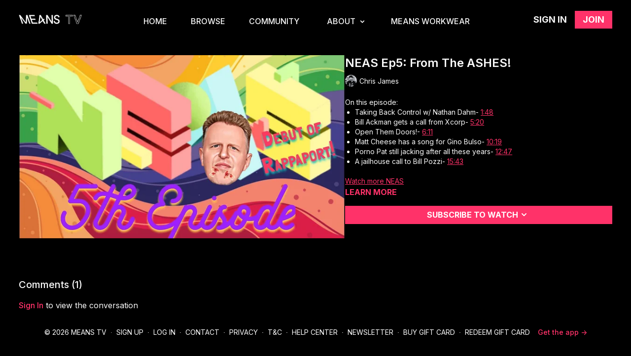

--- FILE ---
content_type: text/html; charset=utf-8
request_url: https://means.tv/programs/neas-ep5-from-the-ashes
body_size: 85539
content:
<!DOCTYPE html>
<html lang="en" class="h-full">
  <head>
    <meta name="csrf-param" content="authenticity_token" />
<meta name="csrf-token" content="ZeiSaIHYW8K0_71jeE_Jvi3NjKxLNJJtmUzXozjjynU-oIgZLVAgbr7OzO8R0VoXXktzjW0czittNKUvZeQxHg" />
    <meta charset="utf-8">
    <meta name="viewport" content="width=device-width, initial-scale=1.0">

    <link rel="preconnect" href="https://alpha.uscreencdn.com">
    <link rel="preconnect">
    <link rel="stylesheet" href="https://fonts.googleapis.com/css2?family=Inter:wght@400;500;600;700&amp;display=swap">

    <meta name="view-transition" content="same-origin">

    <script src="https://assets-gke.uscreencdn.com/vite/assets/web-components-0lA6EdJK.js" crossorigin="anonymous" type="module"></script><link rel="modulepreload" href="https://assets-gke.uscreencdn.com/vite/assets/preload-helper-B8hUOznO.js" as="script" crossorigin="anonymous">
    <script src="https://assets-gke.uscreencdn.com/vite/assets/storefront_hotwire-H89AkORG.js" crossorigin="anonymous" type="module"></script><link rel="modulepreload" href="https://assets-gke.uscreencdn.com/vite/assets/preload-helper-B8hUOznO.js" as="script" crossorigin="anonymous">
<link rel="modulepreload" href="https://assets-gke.uscreencdn.com/vite/assets/browser-BlFPUupV.js" as="script" crossorigin="anonymous"><link rel="stylesheet" href="https://assets-gke.uscreencdn.com/vite/assets/storefront_hotwire-BGLc7EE4.css" media="screen" />
    <link rel="stylesheet" href="https://assets-gke.uscreencdn.com/vite/assets/tailwind-B3ttZ31R.css" media="all" />
    <link rel="stylesheet" href="https://assets-gke.uscreencdn.com/vite/assets/storefront_common-UgTNt1SK.css" media="all" />

      <script>
        window.hotwireCatalog = true
        window.addEventListener('turbo:before-fetch-request', function (event) {
          event.detail.fetchOptions.headers['X-Fastly-Origin'] = "meansmediatv"
        })
      </script>
    <script>
      window.apiUrl = "https://api.uscreencdn.com"
      window.apiOrigin = "meansmediatv"
    </script>

    <script>
//<![CDATA[
window.gon={};gon.global={"uppy_companion_url":"/uppy","assets_cdn_url":"https://alpha.uscreencdn.com","mixpanel_token":"44e8d04b49529b306bd4a1c79afcc56e"};gon.feature_flags=["themeless","show_captcha","show_captcha_v3","confirm_email_on_gift_card_sign_up","cover_my_fees","checkout_donations","google_play_subscriptionsv2","hotwire_catalog","rich_user_profile","new_admin_home","passwordless_sign_up","rudolph_email_broadcasts","content_moderation","automations","jit_notifications_v2","people_v2","native_apps_customization","native_apps_external_tab","starter_plan","custom_google_cast_receiver","welcome_experience","mobile_calendar","calendar_push_notifications","apps_update_requests","native_catalog_free_tag_disabled","account_creation_required","banner_with_live_stream_overage","paypal_beta","client_emails_footer","community_notifications_v1","force_shortened_checkout","new_video_get_access_page","new_gifts","real_time_apple_notifications","real_time_amazon_notifications","real_time_android_notifications","new_subscription_flow","tailwind_latest","stripe_subscriptions","pause_subscriptions","dm_attachments_in_app","live_chat_with_react"];gon.settings={"primary_color":"#FF3269","commenting":true,"my_library":false,"stats_id":"c43v645rpolt89529v2pesifn","analytics_env_id":"production","chapter_style":"sidebar","store_title":"Means TV","continue_watching":true,"mark_as_watched":false,"live_event_feed_link":null,"locale":"en","autoplay":true,"uplayer":true,"show_notifications_center":false,"time_format":null,"local_timezone":null};gon.currency="USD";gon.locale="en";gon.country="US";gon.stripe="pk_live_DImPqz7QOOyx70XCA9DSifxb";gon.recaptcha_v3_pub_key="6LenX-EZAAAAAAITxgGIXKB3S2OVKsM5r5tg0wKL";gon.store_id=7507;gon.writing_direction="ltr";
//]]>
</script>

    <script>
      var sentryDsn = 'https://4edb6728c95ea31782114638042ef4e2@o282387.ingest.us.sentry.io/4509910289350656'
      var sentryStorefrontActive = true
      var sentryStorefrontSampleRate = 1.0
      var railsEnv = 'production'
      var analyticsHost = 'https://stats.uscreen.io'
      var uscreenStoreId = 7507
      var isUscreenUserImpersonated = false
      var analyticsConfig = null
      var storeId = 7507
    </script>

      <link
        rel="shortcut icon"
        href="https://alpha.uscreencdn.com/images/favicontypes/7692/favicon-2024.1741298751.png"
      >

      <script src="https://js.stripe.com/v3/" async></script>

    <script
  type="module"
  crossorigin
  src="https://cdn.jsdelivr.net/npm/@uscreentv/video-player@1.4.0/+esm"
></script>

      <title>NEAS Ep5: From The ASHES!</title>
<meta name="description" content="NEAS Ep5: From The ASHES!">
<meta name="keywords" content="">
<!-- Twitter Card data -->
<meta name="twitter:card" content="summary_large_image">
<meta name="twitter:title" content="NEAS Ep5: From The ASHES!" />
<meta name="twitter:description" content="NEAS Ep5: From The ASHES!" />
<meta name="twitter:image" content="https://alpha.uscreencdn.com/1110xnull/images/programs/2886078/horizontal/big_c29d1f00-8f24-4d0e-ae9f-dd8d0a358d10.jpg?auto=webp" />
<!-- Open Graph data -->
<meta property="og:title" content="NEAS Ep5: From The ASHES!" >
<meta property="og:type" content="video.other" >
<meta property="og:url" content="https://means.tv/programs/neas-ep5-from-the-ashes" >
<meta property="og:image" content="https://alpha.uscreencdn.com/1110xnull/images/programs/2886078/horizontal/big_c29d1f00-8f24-4d0e-ae9f-dd8d0a358d10.jpg?auto=webp" >
<meta property="og:description" content="NEAS Ep5: From The ASHES!" >
<link rel="canonical" href="https://means.tv/programs/neas-ep5-from-the-ashes" />
<script type="application/ld+json">
  {
    "@context": "https://schema.org",
    "@type": "VideoObject",
    "name": "NEAS Ep5: From The ASHES!",
    "description": "NEAS Ep5: From The ASHES!",
    "thumbnailUrl": "https://alpha.uscreencdn.com/1110xnull/images/programs/2886078/horizontal/big_c29d1f00-8f24-4d0e-ae9f-dd8d0a358d10.jpg?auto=webp",
    "uploadDate": "2024-02-20T10:56:22-05:00",
    "duration": "PT18M22S",
    "contentUrl": "https://means.tv/programs/neas-ep5-from-the-ashes"
  }
</script>


    <!-- Google Analytics -->

    <script async src="https://www.googletagmanager.com/gtag/js?id=G-M4PJXCMF1D"></script>
    <script>
      window.dataLayer = window.dataLayer || [];
      function gtag(){dataLayer.push(arguments);}
      gtag('js', new Date());
      gtag('config', 'G-M4PJXCMF1D');
    </script>
<!-- End Google Analytics -->

    <!-- Google Tag Manager -->
<!-- End Google Tag Manager -->


    <style>
    :root {
        --primary: #FF3269;
        --primary-rgb: 255, 50, 105;
        --contrast-text-color: #FFFFFF;
        --contrast-to-primary-color: #fff;
    }
</style>
<style id="custom-theme-styles" media="all">
    body.light {
        --main-color-h: 0;
        --main-color-s: 100;
        --main-color-l: 100;
        --ds-bg-main: hsl(0, 100%, 100%);

        --ds-bg-default: hsl(var(--main-color-h), calc(var(--main-color-s) * 1%), 96%);
        --ds-bg-inset: hsl(var(--main-color-h), calc(var(--main-color-s) * 1%), 91%);
        --ds-bg-overlay: hsl(var(--main-color-h), calc(var(--main-color-s) * 1%), 98%);
        --ds-bg-subtle: hsl(var(--main-color-h), calc(var(--main-color-s) * 1%), 91%);

        --ds-border-default: hsl(var(--main-color-h), calc(var(--main-color-s) * 1%), 85%);
        --ds-fg-default: hsl(var(--main-color-h), calc(var(--main-color-s) * 1%), 8%);
        --ds-fg-muted: hsl(var(--main-color-h), calc(var(--main-color-s) * 1%), 25%);
        --ds-fg-subtle: hsl(var(--main-color-h), calc(var(--main-color-s) * 1%), 50%);
    }

    body.dark {
        --main-color-h: 0;
        --main-color-s: 100;
        --main-color-l: 0;
        --ds-bg-main: hsl(0, 100%, 0%);

        --ds-bg-default: hsl(var(--main-color-h), calc(var(--main-color-s) * 1%), 10%);
        --ds-bg-overlay: hsl(var(--main-color-h), calc(var(--main-color-s) * 1%), 2%);
        --ds-bg-inset: hsl(var(--main-color-h), calc(var(--main-color-s) * 1%), 6%);
        --ds-bg-subtle: hsl(var(--main-color-h), calc(var(--main-color-s) * 1%), 15%);

        --ds-border-default: hsl(var(--main-color-h), calc(var(--main-color-s) * 1%), 20%);
        --ds-fg-default: hsl(var(--main-color-h), calc(var(--main-color-s) * 1%), 98%);
        --ds-fg-muted: hsl(var(--main-color-h), calc(var(--main-color-s) * 1%), 70%);
        --ds-fg-subtle: hsl(var(--main-color-h), clamp(7%, calc(calc(var(--main-color-s) - 10) * 1%), 100%), 60%);
    }

    body.dark,
    body.light {
        --main-color-h: 0;
        --main-color-s: 0;
        --main-color-l: 0;
        --ds-bg-main: hsl(0, 0%, 0%);
    }
</style>

    <meta name="twitter:description" content="The world's first worker-owned streaming service. Entertainment for the 99%. New content every week.">
<meta property="og:image" content="https://s3.amazonaws.com/unode1/assets/7507/suPw0xBUSryc2LqDoVYA_Screen Shot 2021-09-23 at 11.17.53 AM.png">
<meta name="twitter:image" content="https://s3.amazonaws.com/unode1/assets/7507/suPw0xBUSryc2LqDoVYA_Screen Shot 2021-09-23 at 11.17.53 AM.png" /> 
<meta name="facebook-domain-verification" content="6yiqbdeg8l6b7glthcfuc4k83a530g" />
<script src="https://cdn.jsdelivr.net/npm/axios/dist/axios.min.js"></script>
<link rel="preconnect" href="https://fonts.googleapis.com">
<link rel="preconnect" href="https://fonts.gstatic.com" crossorigin>
<link href="https://fonts.googleapis.com/css2?family=Montserrat:ital,wght@0,100..900;1,100..900&display=swap" rel="stylesheet">

<script src="https://unpkg.com/axios/dist/axios.min.js"></script>

<script>
    var collectionsPopups = {
      
      '/programs/acpc': {
        'avatar': "https://alpha.uscreencdn.com/images/author/110845/big_mtv-acq_acpc_collection-thumb.1718736084.jpg",
        'save_title': "Save 20% with this special deal for fans of <strong>Atlanta Community Press Collective</strong>",
        'price': "$7.99/month",
        'price_description': "or get <strong>3 months free</strong> with <br> <a href='/orders/customer_info?o=23756&d=ACPC'>annual subscription</a>",
        'action_top_title': 'Sign up to access exclusive original content and support your favorite creators.',
        'action_button_text': 'SIGN UP NOW',
        'action_button_link': '/orders/customer_info?o=70845&d=ACPC',
        'action_bottom_title': 'Learn more about Means TV',
        'action_bottom_link': '/pages/what-is-means'
      },
      '/programs/sabrina': {
        'avatar': "https://alpha.uscreencdn.com/images/author/98207/big_small_abelina-author-photo-v4.1730385852.jpg",
        'save_title': "Save 20% with this special deal for fans of <strong>Abelina Sabrina</strong>",
        'price': "$7.99/month",
        'price_description': "or get <strong>3 months free</strong> with <br> <a href='/orders/customer_info?o=23756&d=ABELINA'>annual subscription</a>",
        'action_top_title': 'Sign up to access exclusive original content and support your favorite creators.',
        'action_button_text': 'SIGN UP NOW',
        'action_button_link': '/orders/customer_info?o=70845&d=ABELINA',
        'action_bottom_title': 'Learn more about Means TV',
        'action_bottom_link': '/pages/what-is-means'
      },
      '/programs/anark': {
        'avatar': "https://alpha.uscreencdn.com/images/author/113760/big_small_anark-author-img.1731346572.png",
        'save_title': "Save 20% with this special deal for fans of <strong>Anark</strong>",
        'price': "$7.99/month",
        'price_description': "or get <strong>3 months free</strong> with <br> <a href='/orders/customer_info?o=23756&d=ANARK'>annual subscription</a>",
        'action_top_title': 'Sign up to access exclusive original content and support your favorite creators.',
        'action_button_text': 'SIGN UP NOW',
        'action_button_link': '/orders/customer_info?o=70845&d=ANARK',
        'action_bottom_title': 'Learn more about Means TV',
        'action_bottom_link': '/pages/what-is-means'
      },
      '/programs/hakim': {
        'avatar': "https://alpha.uscreencdn.com/images/author/110838/big_hakim-author-photo.1730386809.jpg",
        'save_title': "Save 20% with this special deal for fans of <strong>Hakim</strong>",
        'price': "$7.99/month",
        'price_description': "or get <strong>3 months free</strong> with <br> <a href='/orders/customer_info?o=23756&d=HAKIM'>annual subscription</a>",
        'action_top_title': 'Sign up to access exclusive original content and support your favorite creators.',
        'action_button_text': 'SIGN UP NOW',
        'action_button_link': '/orders/customer_info?o=70845&d=HAKIM',
        'action_bottom_title': 'Learn more about Means TV',
        'action_bottom_link': '/pages/what-is-means'
      },
      '/programs/james-rehwald': {
        'avatar': "https://alpha.uscreencdn.com/images/author/113466/big_james-rehwald-author-pic.1730382099.jpg",
        'save_title': "Save 20% with this special deal for fans of <strong>James Rehwald</strong>",
        'price': "$7.99/month",
        'price_description': "or get <strong>3 months free</strong> with <br> <a href='/orders/customer_info?o=23756&d=EVILEMPIRE'>annual subscription</a>",
        'action_top_title': 'Sign up to access exclusive original content and support your favorite creators.',
        'action_button_text': 'SIGN UP NOW',
        'action_button_link': '/orders/customer_info?o=70845&d=EVILEMPIRE',
        'action_bottom_title': 'Learn more about Means TV',
        'action_bottom_link': '/pages/what-is-means'
      },
       '/programs/lunaoi': {
        'avatar': "https://alpha.uscreencdn.com/images/author/98245/big_luna-oi-author-photo.1730392817.jpg",
        'save_title': "Save 20% with this special deal for fans of <strong>Luna Oi</strong>",
        'price': "$7.99/month",
        'price_description': "or get <strong>3 months free</strong> with <br> <a href='/orders/customer_info?o=23756&d=LUNA'>annual subscription</a>",
        'action_top_title': 'Sign up to access exclusive original content and support your favorite creators.',
        'action_button_text': 'SIGN UP NOW',
        'action_button_link': '/orders/customer_info?o=70845&d=LUNA',
        'action_bottom_title': 'Learn more about Means TV',
        'action_bottom_link': '/pages/what-is-means'
      },
      '/programs/noncompete': {
        'avatar': "https://alpha.uscreencdn.com/images/author/99062/big_small_noncompete-author-photo.1730388372.jpg",
        'save_title': "Save 20% with this special deal for fans of <strong>NonCompete</strong>",
        'price': "$7.99/month",
        'price_description': "or get <strong>3 months free</strong> with <br> <a href='/orders/customer_info?o=23756&d=NONCOMPETE'>annual subscription</a>",
        'action_top_title': 'Sign up to access exclusive original content and support your favorite creators.',
        'action_button_text': 'SIGN UP NOW',
        'action_button_link': '/orders/customer_info?o=70845&d=NONCOMPETE',
        'action_bottom_title': 'Learn more about Means TV',
        'action_bottom_link': '/pages/what-is-means'
      },
      '/programs/pln': {
        'avatar': "https://alpha.uscreencdn.com/images/author/98211/big_mexie-author-photo.1730393950.jpg",
        'save_title': "Save 20% with this special deal for fans of <strong>Positive Leftist News</strong>",
        'price': "$7.99/month",
        'price_description': "or get <strong>3 months free</strong> with <br> <a href='/orders/customer_info?o=23756&d=MEXIE'>annual subscription</a>",
        'action_top_title': 'Sign up to access exclusive original content and support your favorite creators.',
        'action_button_text': 'SIGN UP NOW',
        'action_button_link': '/orders/customer_info?o=70845&d=MEXIE',
        'action_bottom_title': 'Learn more about Means TV',
        'action_bottom_link': '/pages/what-is-means'
      },
      '/programs/mexie': {
        'avatar': "https://alpha.uscreencdn.com/images/author/98211/big_mexie-author-photo.1730393950.jpg",
        'save_title': "Save 20% with this special deal for fans of <strong>Mexie</strong>",
        'price': "$7.99/month",
        'price_description': "or get <strong>3 months free</strong> with <br> <a href='/orders/customer_info?o=23756&d=MEXIE'>annual subscription</a>",
        'action_top_title': 'Sign up to access exclusive original content and support your favorite creators.',
        'action_button_text': 'SIGN UP NOW',
        'action_button_link': '/orders/customer_info?o=70845&d=MEXIE',
        'action_bottom_title': 'Learn more about Means TV',
        'action_bottom_link': '/pages/what-is-means'
      },
      '/programs/prince-shakur': {
        'avatar': "https://alpha.uscreencdn.com/images/author/113229/big_small_prince-shakur-author-photo.1730386509.jpg",
        'save_title': "Save 20% with this special deal for fans of <strong>Prince Shakur</strong>",
        'price': "$7.99/month",
        'price_description': "or get <strong>3 months free</strong> with <br> <a href='/orders/customer_info?o=23756&d=PRINCE'>annual subscription</a>",
        'action_top_title': 'Sign up to access exclusive original content and support your favorite creators.',
        'action_button_text': 'SIGN UP NOW',
        'action_button_link': '/orders/customer_info?o=70845&d=PRINCE',
        'action_bottom_title': 'Learn more about Means TV',
        'action_bottom_link': '/pages/what-is-means'
      },
      '/programs/secondthought': {
        'avatar': "https://alpha.uscreencdn.com/images/author/107487/big_channels4_profile-1.1730382360.jpg",
        'save_title': "Save 20% with this special deal for fans of <strong>Second Thought</strong>",
        'price': "$7.99/month",
        'price_description': "or get <strong>3 months free</strong> with <br> <a href='/orders/customer_info?o=23756&d=SECONDTHOUGHT'>annual subscription</a>",
        'action_top_title': 'Sign up to access exclusive original content and support your favorite creators.',
        'action_button_text': 'SIGN UP NOW',
        'action_button_link': '/orders/customer_info?o=70845&d=SECONDTHOUGHT',
        'action_bottom_title': 'Learn more about Means TV',
        'action_bottom_link': '/pages/what-is-means'
      },
      '/programs/empirefiles': {
        'avatar': "https://alpha.uscreencdn.com/images/author/53557/big_empire-files-author-photo-zoomed-out.1730384003.jpg",
        'save_title': "Save 20% with this special deal for fans of <strong>The Empire Files</strong>",
        'price': "$7.99/month",
        'price_description': "or get <strong>3 months free</strong> with <br> <a href='/orders/customer_info?o=23756&d=EMPIRE'>annual subscription</a>",
        'action_top_title': 'Sign up to access exclusive original content and support your favorite creators.',
        'action_button_text': 'SIGN UP NOW',
        'action_button_link': '/orders/customer_info?o=70845&d=EMPIRE',
        'action_bottom_title': 'Learn more about Means TV',
        'action_bottom_link': '/pages/what-is-means'
      },
      '/programs/the-marxist-project': {
        'avatar': "https://alpha.uscreencdn.com/images/author/113020/big_small_marxist-project-author-photo.1730393567.jpg",
        'save_title': "Save 20% with this special deal for fans of <strong>The Marxist Project</strong>",
        'price': "$7.99/month",
        'price_description': "or get <strong>3 months free</strong> with <br> <a href='/orders/customer_info?o=23756&d=MARXISTPROJECT'>annual subscription</a>",
        'action_top_title': 'Sign up to access exclusive original content and support your favorite creators.',
        'action_button_text': 'SIGN UP NOW',
        'action_button_link': '/orders/customer_info?o=70845&d=MARXISTPROJECT',
        'action_bottom_title': 'Learn more about Means TV',
        'action_bottom_link': '/pages/what-is-means'
      },
      '/programs/barney-trump2025': {
        'avatar': "https://alpha.uscreencdn.com/images/author/115066/big_mtv-acq_barney_author.1737738089.png",
        'save_title': "Save 20% with this special deal for fans of <strong>Crackhead Barney</strong>",
        'price': "$7.99/month",
        'price_description': "or get <strong>3 months free</strong> with <br> <a href='/orders/customer_info?o=23756&d=BARNEY'>annual subscription</a>",
        'action_top_title': 'Sign up to access exclusive original content and support your favorite creators.',
        'action_button_text': 'SIGN UP NOW',
        'action_button_link': '/orders/customer_info?o=70845&d=BARNEY',
        'action_bottom_title': 'Learn more about Means TV',
        'action_bottom_link': '/pages/what-is-means'
      },
       '/programs/crackhead-barney': {
        'avatar': "https://alpha.uscreencdn.com/images/author/115066/big_mtv-acq_barney_author.1737738089.png",
        'save_title': "Save 20% with this special deal for fans of <strong>Crackhead Barney</strong>",
        'price': "$7.99/month",
        'price_description': "or get <strong>3 months free</strong> with <br> <a href='/orders/customer_info?o=23756&d=BARNEY'>annual subscription</a>",
        'action_top_title': 'Sign up to access exclusive original content and support your favorite creators.',
        'action_button_text': 'SIGN UP NOW',
        'action_button_link': '/orders/customer_info?o=70845&d=BARNEY',
        'action_bottom_title': 'Learn more about Means TV',
        'action_bottom_link': '/pages/what-is-means'
      },
      '/programs/missmeyet': {
        'avatar': "https://www.dropbox.com/scl/fi/rynx6pzh8s6nbk9ybga9s/MeansTV-LogoMark-White_greybg.jpg?rlkey=xrry9cxk8yjw8uuhadpfupp7a&raw=1",
        'save_title': "<strong>Save 10%</strong> on your subscription with this special offer.",
        'price': "$8.99/month",
        'price_description': "or <strong>save even more</strong> with an<br> <a href='/orders/customer_info?o=23756&d=CHRISBELL'>annual subscription</a>",
        'action_top_title': 'Sign up to access exclusive original content and support your favorite filmmakers and creators.',
        'action_button_text': 'SIGN UP NOW',
        'action_button_link': '/orders/customer_info?o=70845&d=CHRISBELL',
        'action_bottom_title': 'Learn more about Means TV',
        'action_bottom_link': '/pages/what-is-means'
      },
      '/programs/winds-that-scatter': {
        'avatar': "https://www.dropbox.com/scl/fi/rynx6pzh8s6nbk9ybga9s/MeansTV-LogoMark-White_greybg.jpg?rlkey=xrry9cxk8yjw8uuhadpfupp7a&raw=1",
        'save_title': "<strong>Save 10%</strong> on your subscription with this special offer.",
        'price': "$8.99/month",
        'price_description': "or <strong>save even more</strong> with an<br> <a href='/orders/customer_info?o=23756&d=CHRISBELL'>annual subscription</a>",
        'action_top_title': 'Sign up to access exclusive original content and support your favorite filmmakers and creators.',
        'action_button_text': 'SIGN UP NOW',
        'action_button_link': '/orders/customer_info?o=70845&d=CHRISBELL',
        'action_bottom_title': 'Learn more about Means TV',
        'action_bottom_link': '/pages/what-is-means'
      },
      '/programs/this-is-revolution': {
        'avatar': "https://alpha.uscreencdn.com/images/author/115132/big_temp_this-is-revolution_.1738677093.png",
        'save_title': "Save 20% with this special deal for fans of <strong>This Is Revolution</strong>",
        'price': "$7.99/month",
        'price_description': "or get <strong>3 months free</strong> with <br> <a href='/orders/customer_info?o=23756&d=THISISREVOLUTION'>annual subscription</a>",
        'action_top_title': 'Sign up to access exclusive original content and support your favorite creators.',
        'action_button_text': 'SIGN UP NOW',
        'action_button_link': '/orders/customer_info?o=70845&d=THISISREVOLUTION',
        'action_bottom_title': 'Learn more about Means TV',
        'action_bottom_link': '/pages/what-is-means'
      },
      '/programs/were-in-hell': {
        'avatar': "https://alpha.uscreencdn.com/images/author/115563/big_were-in-hell-author-pic.1740685724.jpg",
        'save_title': "Save 20% with this special deal for fans of <strong>We're In Hell</strong>",
        'price': "$7.99/month",
        'price_description': "or get <strong>3 months free</strong> with <br> <a href='/orders/customer_info?o=23756&d=HELL'>annual subscription</a>",
        'action_top_title': 'Sign up to access exclusive original content and support your favorite creators.',
        'action_button_text': 'SIGN UP NOW',
        'action_button_link': '/orders/customer_info?o=70845&d=HELL',
        'action_bottom_title': 'Learn more about Means TV',
        'action_bottom_link': '/pages/what-is-means'
      },
      '/programs/yugopnik': {
        'avatar': " https://alpha.uscreencdn.com/images/author/114834/big_latest-3025630218.1741290962.jpg",
        'save_title': "Save 20% with this special deal for fans of <strong>Yugopnik</strong>",
        'price': "$7.99/month",
        'price_description': "or get <strong>3 months free</strong> with <br> <a href='/orders/customer_info?o=23756&d=YUGOPNIK'>annual subscription</a>",
        'action_top_title': 'Sign up to access exclusive original content and support your favorite creators.',
        'action_button_text': 'SIGN UP NOW',
        'action_button_link': '/orders/customer_info?o=70845&d=YUGOPNIK',
        'action_bottom_title': 'Learn more about Means TV',
        'action_bottom_link': '/pages/what-is-means'
      },
      '/programs/balkan-odyssey': {
        'avatar': " https://alpha.uscreencdn.com/images/author/115656/big_untitled-design-1.1742327270.png",
        'save_title': "Save 20% with this special deal for fans of <strong>Balkan Odyssey</strong>",
        'price': "$7.99/month",
        'price_description': "or get <strong>3 months free</strong> with <br> <a href='/orders/customer_info?o=23756&d=BALKAN'>annual subscription</a>",
        'action_top_title': 'Sign up to access exclusive original content and support your favorite creators.',
        'action_button_text': 'SIGN UP NOW',
        'action_button_link': '/orders/customer_info?o=70845&d=BALKAN',
        'action_bottom_title': 'Learn more about Means TV',
        'action_bottom_link': '/pages/what-is-means'
      },
      '/programs/first-thought': {
        'avatar': " https://alpha.uscreencdn.com/images/author/115882/big_first-thought_author-photo.1744310066.jpg",
        'save_title': "Save 20% with this special deal for fans of <strong>First Thought</strong>",
        'price': "$7.99/month",
        'price_description': "or get <strong>3 months free</strong> with <br> <a href='/orders/customer_info?o=23756&d=FIRSTTHOUGHT'>annual subscription</a>",
        'action_top_title': 'Sign up to access exclusive original content and support your favorite creators.',
        'action_button_text': 'SIGN UP NOW',
        'action_button_link': '/orders/customer_info?o=70845&d=FIRSTTHOUGHT',
        'action_bottom_title': 'Learn more about Means TV',
        'action_bottom_link': '/pages/what-is-means'
      },
      '/programs/valley-labor-report': {
        'avatar': "https://alpha.uscreencdn.com/images/author/116468/big_tvlr-author-photo.1745248846.jpg",
        'save_title': "Save 20% with this special deal for fans of <strong>The Valley Labor Report</strong>",
        'price': "$7.99/month",
        'price_description': "or get <strong>3 months free</strong> with <br> <a href='/orders/customer_info?o=23756&d=TVLR'>annual subscription</a>",
        'action_top_title': 'Sign up to access exclusive original content and support your favorite creators.',
        'action_button_text': 'SIGN UP NOW',
        'action_button_link': '/orders/customer_info?o=70845&d=TVLR',
        'action_bottom_title': 'Learn more about Means TV',
        'action_bottom_link': '/pages/what-is-means'
      },
      '/programs/deprogram': {
        'avatar': "https://alpha.uscreencdn.com/images/author/116691/big_the-deprogram_author-photo.1746120435.jpg",
        'save_title': "Save 20% with this special deal for fans of <strong>The Deprogram</strong>",
        'price': "$7.99/month",
        'price_description': "or get <strong>3 months free</strong> with <br> <a href='/orders/customer_info?o=23756&d=DEPROGRAM'>annual subscription</a>",
        'action_top_title': 'Sign up to access exclusive original content and support your favorite creators.',
        'action_button_text': 'SIGN UP NOW',
        'action_button_link': '/orders/customer_info?o=70845&d=DEPROGRAM',
        'action_bottom_title': 'Learn more about Means TV',
        'action_bottom_link': '/pages/what-is-means'
      },
      '/programs/unredacted-tonight': {
        'avatar': "https://alpha.uscreencdn.com/images/author/117355/big_lee-camp-author-photo.1749678103.jpg",
        'save_title': "Save 20% with this special deal for fans of <strong>Unredacted Tonight with Lee Camp</strong>",
        'price': "$7.99/month",
        'price_description': "or get <strong>3 months free</strong> with <br> <a href='/orders/customer_info?o=23756&d=LEE'>annual subscription</a>",
        'action_top_title': 'Sign up to access exclusive original content and support your favorite creators.',
        'action_button_text': 'SIGN UP NOW',
        'action_button_link': '/orders/customer_info?o=70845&d=LEE',
        'action_bottom_title': 'Learn more about Means TV',
        'action_bottom_link': '/pages/what-is-means'
      },
      '/programs/unlearning-economics': {
        'avatar': "https://alpha.uscreencdn.com/images/author/117738/…_unlearning-economics-author-photo.1751896600.jpg",
        'save_title': "Save 20% with this special deal for fans of <strong>Unlearning Economics</strong>",
        'price': "$7.99/month",
        'price_description': "or get <strong>3 months free</strong> with <br> <a href='/orders/customer_info?o=23756&d=UNLEARNECON'>annual subscription</a>",
        'action_top_title': 'Sign up to access exclusive original content and support your favorite creators.',
        'action_button_text': 'SIGN UP NOW',
        'action_button_link': '/orders/customer_info?o=70845&d=UNLEARNECON',
        'action_bottom_title': 'Learn more about Means TV',
        'action_bottom_link': '/pages/what-is-means'
      },
      '/programs/bgr': {
        'avatar': "https://alpha.uscreencdn.com/images/author/120222/big_bgr-author-photo.1764022558.png",
        'save_title': "Save 20% with this special deal for fans of <strong>Black Green Red</strong>",
        'price': "$7.99/month",
        'price_description': "or get <strong>3 months free</strong> with <br> <a href='/orders/customer_info?o=23756&d=BGR'>annual subscription</a>",
        'action_top_title': 'Sign up to access exclusive original content and support your favorite creators.',
        'action_button_text': 'SIGN UP NOW',
        'action_button_link': '/orders/customer_info?o=70845&d=BGR',
        'action_bottom_title': 'Learn more about Means TV',
        'action_bottom_link': '/pages/what-is-means'
      },
      '/programs/chill-goblin': {
        'avatar': "https://alpha.uscreencdn.com/images/author/120425/big_headshot-2.1764702282.png",
        'save_title': "Save 20% with this special deal for fans of <strong>Chill Goblin</strong>",
        'price': "$7.99/month",
        'price_description': "or get <strong>3 months free</strong> with <br> <a href='/orders/customer_info?o=23756&d=CHILLGOBLIN'>annual subscription</a>",
        'action_top_title': 'Sign up to access exclusive original content and support your favorite creators.',
        'action_button_text': 'SIGN UP NOW',
        'action_button_link': '/orders/customer_info?o=70845&d=CHILLGOBLIN',
        'action_bottom_title': 'Learn more about Means TV',
        'action_bottom_link': '/pages/what-is-means'
      },
      '/programs/revolutionaryth0t': {
        'avatar': "https://alpha.uscreencdn.com/images/author/119902/big_revth0t-headshot.1766421942.png",
        'save_title': "Save 20% with this special deal for fans of <strong>revolutionaryth0t</strong>",
        'price': "$7.99/month",
        'price_description': "or get <strong>3 months free</strong> with <br> <a href='/orders/customer_info?o=23756&d=REVTH0T'>annual subscription</a>",
        'action_top_title': 'Sign up to access exclusive original content and support your favorite creators.',
        'action_button_text': 'SIGN UP NOW',
        'action_button_link': '/orders/customer_info?o=70845&d=REVTH0T',
        'action_bottom_title': 'Learn more about Means TV',
        'action_bottom_link': '/pages/what-is-means'
      },

      '/programs/???': {
        'avatar': "https://alpha.uscreencdn.com/images/user/1300794/small_1723239693762_d78ed2d64ef8c310a57e87f22c70cd19_exifFB3E6C3E-04B6-4BC7-97C5-CBD6C13ADB32_cropped01B94650-CADF-43BF-9935-01E71C08455B_compressed.jpg",
        'save_title': "Save 30% with this special deal for fans of <strong>Second Thought</strong>",
        'price': "$10.99/month",
        'price_description': "or get <strong>3 months free</strong> with annual subscription",
        'action_top_title': 'Sign up to access exclusive original content and support your favorite creators.',
        'action_button_text': 'SIGN UP NOW',
        'action_button_link': '/join',
        'action_bottom_title': 'Learn more about Means TV',
        'action_bottom_link': '#'
      }
    }

    function closePopup() {
      document.getElementById('collection_popup').style.display = 'none';
    }

    function embedCollectionPopup() {
      let pageUrl = new URL(location.href).pathname;

      if (collectionsPopups[pageUrl]) {
        let popupData = collectionsPopups[pageUrl];
        
        let popupMarkup = `
          <div id="collection_popup" class="collection-popup">
            <div class="popup-content">
              <button class="popup-close" onclick="closePopup()">
                <svg xmlns="http://www.w3.org/2000/svg" viewBox="0 0 384 512"><path d="M376.6 84.5c11.3-13.6 9.5-33.8-4.1-45.1s-33.8-9.5-45.1 4.1L192 206 56.6 43.5C45.3 29.9 25.1 28.1 11.5 39.4S-3.9 70.9 7.4 84.5L150.3 256 7.4 427.5c-11.3 13.6-9.5 33.8 4.1 45.1s33.8 9.5 45.1-4.1L192 306 327.4 468.5c11.3 13.6 31.5 15.4 45.1 4.1s15.4-31.5 4.1-45.1L233.7 256 376.6 84.5z"/></svg>
              </button>
              <h1 class="popup-title"><img alt="Means TV" src="https://alpha.uscreencdn.com/images/logotypes/7692/meanstv_logo_uscreen.1682452364.png"></h1>
              <div class="popup-deal">
                <span class="icon">
                  <img src="${ popupData.avatar }">
                </span>
                <div>
                  ${popupData.save_title}
                </div>
              </div>
              <div class="popup-pricing">
                <p><span class="price">${popupData.price}</span></p>
                <p>${popupData.price_description}</p>
              </div>
              <p class="popup-description">
                ${popupData.action_top_title}
              </p>
              <a href="${popupData.action_button_link}" class="popup-signup">${popupData.action_button_text}</a>
              <a href="${popupData.action_bottom_link}" class="popup-learn-more">${popupData.action_bottom_title}</a>
            </div>
          </div>
        `;
        document.querySelector('body').insertAdjacentHTML('afterBegin', popupMarkup);
        
      }      
    }
    function embedCustomStyle() {
      const styleContent = `
        html body .signUpNowButton:hover {
          color: #fff !important;
          background: rgb(0 0 0 / 24%) !important;
        }
        :root {
          --ds-button-padding: .4rem 1rem;
          --ds-button-text-transform: uppercase;
          --ds-button-font-weight: bold;

          // --ds-base-button-line-height: 2rem;
        }
        .watch-anywhere-content,
        .even-offline-wrap {
          padding: .1rem
        }
        .text-sm {
          line-height: 1.5;
        }
        .font-bold {
          letter-spacing: .3px;
        }
        .collection-popup {
          position: fixed;
          top: 0;
          left: 0;
          width: 100%;
          height: 100%;
          background: rgba(0, 0, 0, 0.7);
          display: flex;
          justify-content: center;
          align-items: center;
          z-index: 1000;
        }

        .popup-title {
          max-width: 200px;
          margin: 0 auto;
          margin-bottom: 2rem;
        }

        .popup-content {
          background: #1e1e1e;
          padding: 2rem;
          border-radius: 8px;
          text-align: center;
          width: 90%;
          max-width: 450px;
          position: relative;
        }

        .popup-close {
          border: none;
          color: #787878;
          font-size: 24px;
          position: absolute;
          top: 10px;
          left: 10px;
          background: #383838;
          cursor: pointer;
          width: 35px;
          height: 35px;
          display: flex;
          justify-content: center;
          align-items: center;
          border-radius: 50%;
          line-height: 1;
        }
        .popup-close svg {
          width: 10px;
        }
        .popup-close svg path {
          fill: #787878;
        }

        .popup-deal {
          background: #0d0e10;
          padding: 1rem;
          border-radius: 0;
          margin-bottom: 20px;
          font-size: 14px;
          display: flex;
          align-items: center;
          justify-content: center;
          text-align: left;
          gap: 1rem;
        }

        .popup-deal .icon {
          font-size: 18px;
          margin-right: 8px;
          color: #fff;
          background: var(--primary);
          width: 45px;
          height: 45px;
          display: flex;
          justify-content: center;
          align-items: center;
          border-radius: 50px;
          min-width: 45px;
          line-height: 1;
          font-size: 26px;
        }

        .popup-deal .icon img {
          border-radius: 50%;
          width: 100%;
        }

        .popup-pricing {
          border: 1px solid #fff;
          padding: 1rem 1.5rem;
          margin: 1rem auto;
        }
        .popup-pricing a {
          color: var(--primary)
        }

        .popup-pricing p + p {
          margin-top: .5rem;
        }

        .popup-pricing .price {
          font-size: 24px;
          font-weight: 300;
        }

        .popup-description {
          font-size: 14px;
          color: #787878;
          margin-bottom: 2rem;
        }

        .popup-signup {
          background: var(--primary);
          color: #fff;
          padding: 14px 20px 11px 20px;
          border: none;
          border-radius: 0;
          cursor: pointer;
          font-size: 16px;
          display: block;
          margin-bottom: 1rem;
          transition: .3s background-color;
          line-height: 1;
        }

        .popup-signup:hover {
          background: #ea708f;
        }

        .popup-learn-more {
          display: block;
          margin-top: 10px;
          color: var(--primary);
          font-size: 12px;
          text-decoration: none;
        }

        .popup-learn-more:hover {
          color: #fff;
        }

          @font-face {
            font-family: 'Neue F';
            src: url('https://s3.us-east-1.amazonaws.com/unode1/assets%2Fassets%2F15576%2Fneuefnormalalte.1733483863.eot');
            src: url('https://s3.us-east-1.amazonaws.com/unode1/assets%2Fassets%2F15576%2Fneuefnormalalte.1733483863.eot') format('embedded-opentype'),
                  url('https://s3.us-east-1.amazonaws.com/unode1/assets%2Fassets%2F15576%2Fneuefnormalalte.1733483855.woff2') format('woff2'),
                  url('https://s3.us-east-1.amazonaws.com/unode1/assets%2Fassets%2F15576%2Fneuefnormalalte.1733483870.woff') format('woff'),
                  url('https://s3.us-east-1.amazonaws.com/unode1/assets%2Fassets%2F15576%2Fneuefnormalalte.1733483888.ttf') format('truetype'),
                  url('https://s3.us-east-1.amazonaws.com/unode1/assets%2Fassets%2F15576%2Fneuefnormalalte.1733483877.svg#NeueF') format('svg');
            font-weight: normal;
            font-style: normal;
            font-display: swap;
          }
          @font-face {
            font-family: 'Neue F';
            src: url('https://s3.us-east-1.amazonaws.com/unode1/assets%2Fassets%2F15576%2Fneueflightalte.1733483921.eot');
            src: url('https://s3.us-east-1.amazonaws.com/unode1/assets%2Fassets%2F15576%2Fneueflightalte.1733483921.eot') format('embedded-opentype'),
                  url('https://s3.us-east-1.amazonaws.com/unode1/assets%2Fassets%2F15576%2Fneueflightalte.1733483914.woff2') format('woff2'),
                  url('https://s3.us-east-1.amazonaws.com/unode1/assets%2Fassets%2F15576%2Fneueflightalte.1733483929.woff') format('woff'),
                  url('https://s3.us-east-1.amazonaws.com/unode1/assets%2Fassets%2F15576%2Fneueflightalte.1733483955.ttf') format('truetype'),
                  url('https://s3.us-east-1.amazonaws.com/unode1/assets%2Fassets%2F15576%2Fneueflightalte.1733483938.svg#NeueF') format('svg');
            font-weight: 300;
            font-style: normal;
            font-display: swap;
          }
          @font-face {
            font-family: 'Neue F';
            src: url('https://s3.us-east-1.amazonaws.com/unode1/assets%2Fassets%2F15576%2Fneuefboldalte.1733484096.eot');
            src: url('https://s3.us-east-1.amazonaws.com/unode1/assets%2Fassets%2F15576%2Fneuefboldalte.1733484096.eot') format('embedded-opentype'),
                  url('https://s3.us-east-1.amazonaws.com/unode1/assets%2Fassets%2F15576%2Fneuefboldalte.1733484075.woff2') format('woff2'),
                  url('https://s3.us-east-1.amazonaws.com/unode1/assets%2Fassets%2F15576%2Fneuefboldalte.1733484114.woff') format('woff'),
                  url('https://s3.us-east-1.amazonaws.com/unode1/assets%2Fassets%2F15576%2Fneuefboldalte.1733484150.ttf') format('truetype'),
                  url('https://s3.us-east-1.amazonaws.com/unode1/assets%2Fassets%2F15576%2Fneuefboldalte.1733484131.svg#NeueF') format('svg');
            font-weight: 600;
            font-style: normal;
            font-display: swap;
          }
          :host, html {
            // font-family: 'Neue F', Inter, Helvetica, Arial, sans-serif;
          }
          ds-button {
            --border-radius: 0px;
          }
          .rounded,
          .hero-background .subscribe-overlay,
          .hero-background .subscribe-overlay .signUpNowButton,
          .subscribe-section .subscribe-overlay,
          .subscribe-section .subscribe-overlay .signUpNowButton {
            border-radius: 0px !important;
          }

          .glide__slide img {
            transition: all .3s ease-in-out !important; 
          }

          .community-page .left-menu,
          .community-page #channels_list_public details,
          .community-page #channels_list_private details {
            border: 1px solid #fff;
            border-radius: .75rem;
            padding: 1rem .25rem;
          }

          #posts_list > turbo-frame > div,
          #pinned_posts {
            border: 1px solid #fff;
          }
          
          
          .video-short-desc {
            font-size: 16px;
            color: #fff;
            padding: 1rem;
            position: absolute;
            bottom: -20%;
            left: 50%;
            transform: translate(-50%, -0%);
            width: 100%;
            height: auto;
            line-height: 1.3;
            opacity: 0;
            transition: bottom .2s .1s, opacity .2s .1s;
            z-index: 3;
            background: linear-gradient(0deg, rgba(0, 0, 0, 1) 3%, rgba(0, 0, 0, 0) 100%);
            font-size: 14px;
            font-weight: 400;
          }
          .card-image-container {
            position: relative;
          }
          .card-image-container:before {
            content: "";
            display: block;
            position: absolute;
            bottom: 0;
            left: 0;
            width: 100%;
            height: 90%;
            background: linear-gradient(0deg, rgba(0, 0, 0, 1) 3%, rgba(0, 0, 0, 0) 100%);
            opacity: 0;
            transition: opacity .2s .1s;
            z-index: 2;
          }
          .card-image-container:hover .video-short-desc {
            opacity: 1;
            bottom: 0%;
          }
          .card-image-container:hover:before {
            opacity: 1;
          }

          .footer-logo {
            width: 100px;
            display: block;
            margin: 0 auto;
          }
          .footer--social-link {
            width: 30px;
          }
          .footer--social-link-fb {
            border: 1px solid #fff;
            border-radius: 50%;
            transition: border-color .3s;
          }
          .footer--social-link-fb:hover {
            border-color: #979797;
          }
          .footer--social-link svg path {
            transition: fill .3s;
          }
          .footer--social-link:hover svg path {
            fill: #979797;
          }
      `;
      
      const styleTag = document.createElement('style');
      styleTag.innerHTML = styleContent;
      document.head.appendChild(styleTag);
  }

  


  let touchCard = (card) => {
    let getPermalinkFromURL = (url) => {
      return url.substring(url.indexOf('/programs/') + 10).split('?')[0]
    }
    axios.get(`/api/contents/${getPermalinkFromURL(card.href)}`).then(response => {
      let program = response.data;
      let markup = `<div class="video-short-desc">${program.short_description}</div>`
      card.insertAdjacentHTML('beforeEnd', markup)
    })
  }

  let infinityScript = () => {

    
    let homeSleder = document.querySelector('#el-ec1a27e47d4bf7b0 .glide-originalShows.carousel.glide--ltr.glide--carousel.glide--swipeable:not(.touched)');
    
    if (homeSleder) {
      let acctiveHeight = document.querySelector('#el-ec1a27e47d4bf7b0 .glide__slide.glide__slide--active img').offsetHeight;
      if (acctiveHeight) {
        homeSleder.classList.add('touched');
        document.querySelector('#el-ec1a27e47d4bf7b0 .glide__slides').style.minHeight = `${acctiveHeight}px`;
        homeSleder.style.minHeight = `${acctiveHeight}px`;
      }
        
    }

    let cards = Array.from(document.querySelectorAll('.card-image-container:not(.touched)'))
    if (cards.length) {
      cards.forEach((card)=> {
        card.classList.add('touched')
        if (card.href) {
          touchCard(card)
        }
      })
    }

    let footerWrapper = document.querySelector('footer > .container > .flex:nth-of-type(2):not(.touched)');
    if (footerWrapper) {
      footerWrapper.classList.add('touched')
      footerWrapper.style.display = 'none'

      let markup = `
        <section class="custom-footer">
         
          <div class="footer--social w-full justify-center flex flex-wrap mb-6 mt-6 lg:mb-0" style="justify-content: center;">

            <a href="https://instagram.com/means_tv" target="_blank" class="ms-6 flex items-center footer--social-link" aria-label="means_tv">
              <svg id="Layer_2" data-name="Layer 2" xmlns="http://www.w3.org/2000/svg" viewBox="0 0 776 776">
                <defs>
                  <style>
                    .cls-1 {
                      fill: #fff;
                    }
                  </style>
                </defs>
                <g id="Layer_2-2" data-name="Layer 2">
                  <g id="insta">
                    <g>
                      <path class="cls-1" d="M477.16,189h-178.33c-60.56,0-109.83,49.27-109.83,109.83v178.33c0,60.56,49.27,109.83,109.83,109.83h178.33c60.57,0,109.84-49.27,109.84-109.83v-178.33c0-60.56-49.27-109.83-109.84-109.83ZM551.69,477.17c0,41.09-33.43,74.52-74.52,74.52h-178.34c-41.09,0-74.52-33.43-74.52-74.52v-178.33c0-41.09,33.43-74.52,74.52-74.52h178.33c41.09,0,74.52,33.43,74.52,74.52v178.33h0Z"/>
                      <path class="cls-1" d="M388,285.45c-56.55,0-102.55,46.01-102.55,102.55s46.01,102.55,102.55,102.55,102.55-46,102.55-102.55-46.01-102.55-102.55-102.55ZM388,455.24c-37.08,0-67.24-30.16-67.24-67.24s30.16-67.24,67.24-67.24,67.24,30.16,67.24,67.24c0,37.08-30.17,67.24-67.24,67.24Z"/>
                      <path class="cls-1" d="M494.86,255.51c-6.8,0-13.49,2.75-18.29,7.58-4.83,4.8-7.6,11.49-7.6,18.32s2.78,13.49,7.6,18.32c4.8,4.8,11.49,7.58,18.29,7.58s13.49-2.78,18.32-7.58c4.83-4.83,7.58-11.51,7.58-18.32s-2.75-13.51-7.58-18.32c-4.8-4.83-11.49-7.58-18.32-7.58Z"/>
                    </g>
                  </g>
                </g>
                <g id="Layer_1-2" data-name="Layer 1">
                  <path class="cls-1" d="M388,26c48.88,0,96.29,9.57,140.9,28.44,43.1,18.23,81.82,44.34,115.07,77.59,33.25,33.25,59.36,71.97,77.59,115.07,18.87,44.61,28.44,92.02,28.44,140.9s-9.57,96.29-28.44,140.9c-18.23,43.1-44.34,81.82-77.59,115.07s-71.97,59.36-115.07,77.59c-44.61,18.87-92.02,28.44-140.9,28.44s-96.29-9.57-140.9-28.44c-43.1-18.23-81.82-44.34-115.07-77.59-33.25-33.25-59.36-71.97-77.59-115.07-18.87-44.61-28.44-92.02-28.44-140.9s9.57-96.29,28.44-140.9c18.23-43.1,44.34-81.82,77.59-115.07,33.25-33.25,71.97-59.36,115.07-77.59,44.61-18.87,92.02-28.44,140.9-28.44M388,0C173.71,0,0,173.71,0,388s173.71,388,388,388,388-173.71,388-388S602.29,0,388,0h0Z"/>
                </g>
              </svg>
            </a>

            <a href="https://bsky.app/profile/means.tv" target="_blank" class="ms-6 flex items-center footer--social-link" aria-label="MeansTVstudios">
              <svg id="Layer_2" data-name="Layer 2" xmlns="http://www.w3.org/2000/svg" viewBox="0 0 776 776">
                <defs>
                  <style>
                    .cls-1 {
                      fill: #fff;
                    }
                  </style>
                </defs>
                <g id="Layer_2-2" data-name="Layer 2">
                  <g id="BLUE_SKY" data-name="BLUE SKY">
                    <path class="cls-1" d="M259.98,231c51.82,38.9,107.56,117.78,128.02,160.12,20.47-42.33,76.2-121.21,128.02-160.12,37.39-28.07,97.97-49.79,97.97,19.32,0,13.8-7.91,115.95-12.56,132.54-16.13,57.66-74.93,72.36-127.22,63.46,91.41,15.56,114.67,67.09,64.45,118.63-95.38,97.87-137.09-24.56-147.78-55.93-1.96-5.75-2.88-8.44-2.89-6.15-.01-2.29-.93.4-2.89,6.15-10.69,31.37-52.4,153.8-147.78,55.93-50.22-51.53-26.97-103.07,64.45-118.63-52.3,8.9-111.09-5.81-127.22-63.46-4.64-16.59-12.56-118.74-12.56-132.54,0-69.11,60.59-47.39,97.97-19.32h0Z"/>
                  </g>
                </g>
                <g id="Layer_1-2" data-name="Layer 1">
                  <path class="cls-1" d="M388,26c48.88,0,96.29,9.57,140.9,28.44,43.1,18.23,81.82,44.34,115.07,77.59,33.25,33.25,59.36,71.97,77.59,115.07,18.87,44.61,28.44,92.02,28.44,140.9s-9.57,96.29-28.44,140.9c-18.23,43.1-44.34,81.82-77.59,115.07s-71.97,59.36-115.07,77.59c-44.61,18.87-92.02,28.44-140.9,28.44s-96.29-9.57-140.9-28.44c-43.1-18.23-81.82-44.34-115.07-77.59-33.25-33.25-59.36-71.97-77.59-115.07-18.87-44.61-28.44-92.02-28.44-140.9s9.57-96.29,28.44-140.9c18.23-43.1,44.34-81.82,77.59-115.07,33.25-33.25,71.97-59.36,115.07-77.59,44.61-18.87,92.02-28.44,140.9-28.44M388,0C173.71,0,0,173.71,0,388s173.71,388,388,388,388-173.71,388-388S602.29,0,388,0h0Z"/>
                </g>
              </svg>
            </a>

            <a href="https://twitter.com/means_tv" target="_blank" class="ms-6 flex items-center footer--social-link" aria-label="means_tv">
              <svg id="Layer_2" data-name="Layer 2" xmlns="http://www.w3.org/2000/svg" viewBox="0 0 776 776">
                <defs>
                  <style>
                    .cls-1 {
                      fill: #fff;
                    }
                  </style>
                </defs>
                <g id="Layer_2-2" data-name="Layer 2">
                  <g id="TWITTER">
                    <path class="cls-1" d="M567.73,295.79c.28,3.98.28,7.97.28,11.99,0,122.53-93.28,263.85-263.85,263.85v-.07c-50.39.07-99.73-14.36-142.15-41.57,7.33.88,14.69,1.32,22.07,1.34,41.76.04,82.32-13.97,115.17-39.77-39.68-.75-74.48-26.63-86.64-64.4,13.9,2.68,28.22,2.13,41.87-1.6-43.26-8.74-74.39-46.75-74.39-90.9v-1.18c12.89,7.18,27.32,11.16,42.09,11.61-40.75-27.23-53.31-81.44-28.7-123.82,47.08,57.93,116.55,93.15,191.12,96.88-7.47-32.21,2.74-65.96,26.83-88.6,37.35-35.11,96.09-33.31,131.2,4.02,20.77-4.09,40.67-11.72,58.89-22.51-6.92,21.47-21.41,39.7-40.77,51.29,18.38-2.17,36.34-7.09,53.25-14.6-12.45,18.66-28.13,34.91-46.27,48.04h0Z"/>
                  </g>
                </g>
                <g id="Layer_1-2" data-name="Layer 1">
                  <path class="cls-1" d="M388,26c48.88,0,96.29,9.57,140.9,28.44,43.1,18.23,81.82,44.34,115.07,77.59,33.25,33.25,59.36,71.97,77.59,115.07,18.87,44.61,28.44,92.02,28.44,140.9s-9.57,96.29-28.44,140.9c-18.23,43.1-44.34,81.82-77.59,115.07s-71.97,59.36-115.07,77.59c-44.61,18.87-92.02,28.44-140.9,28.44s-96.29-9.57-140.9-28.44c-43.1-18.23-81.82-44.34-115.07-77.59-33.25-33.25-59.36-71.97-77.59-115.07-18.87-44.61-28.44-92.02-28.44-140.9s9.57-96.29,28.44-140.9c18.23-43.1,44.34-81.82,77.59-115.07,33.25-33.25,71.97-59.36,115.07-77.59,44.61-18.87,92.02-28.44,140.9-28.44M388,0C173.71,0,0,173.71,0,388s173.71,388,388,388,388-173.71,388-388S602.29,0,388,0h0Z"/>
                </g>
              </svg>
            </a>  

            

            

            

            <a href="https://facebook.com/meanstv" target="_blank" class="ms-6 flex items-center footer--social-link footer--social-link-fb" aria-label="meanstv">
              <svg id="Layer_2" data-name="Layer 2" xmlns="http://www.w3.org/2000/svg" xmlns:xlink="http://www.w3.org/1999/xlink" viewBox="0 0 1085 1085">
                <defs>
                  <style>
                    .cls-1 {
                      fill: none;
                    }

                    .cls-2 {
                      clip-path: url(#clippath-1);
                    }

                    .cls-3 {
                      fill: #fff;
                    }

                    .cls-4 {
                      clip-path: url(#clippath);
                    }
                  </style>
                  <clipPath id="clippath">
                    <rect class="cls-1" width="1085" height="1085"/>
                  </clipPath>
                  <clipPath id="clippath-1">
                    <rect class="cls-1" width="1085" height="1085"/>
                  </clipPath>
                </defs>
                <g id="Layer_2-2" data-name="Layer 2">
                  <g id="FACEBOOK">
                    <g class="cls-4">
                      <g class="cls-2">
                        <path class="cls-3" d="M930,542.5c0-214.01-173.49-387.5-387.5-387.5s-387.5,173.49-387.5,387.5c0,181.73,125.11,334.21,293.89,376.09v-257.68h-79.91v-118.41h79.91v-51.02c0-131.89,59.69-193.02,189.17-193.02,24.55,0,66.91,4.81,84.24,9.63v107.34c-9.15-.96-25.03-1.44-44.77-1.44-63.54,0-88.09,24.07-88.09,86.64v41.88h126.57l-21.74,118.41h-104.83v266.25c191.87-23.17,340.56-186.54,340.56-384.66"/>
                      </g>
                    </g>
                  </g>
                </g>
              </svg>
            </a>

            <a href="https://tiktok.com/@meanstv_" target="_blank" class="ms-6 flex items-center footer--social-link" aria-label="@meanstv_">
              <svg id="Layer_2" data-name="Layer 2" xmlns="http://www.w3.org/2000/svg" viewBox="0 0 776 776">
                <defs>
                  <style>
                    .cls-1 {
                      fill: #fff;
                    }

                    .cls-2 {
                      fill: #fff;
                    }

                    .cls-3 {
                      fill: #fff;
                    }
                  </style>
                </defs>
                <g id="Layer_2-2" data-name="Layer 2">
                  <g id="tiktok">
                    <g>
                      <path class="cls-2" d="M472.92,332.68c25.7,18.36,57.17,29.16,91.17,29.16v-65.39c-6.43,0-12.85-.67-19.15-2v51.47c-34,0-65.47-10.8-91.17-29.16v133.44c0,66.75-54.14,120.86-120.93,120.86-24.92,0-48.08-7.53-67.32-20.44,21.96,22.44,52.58,36.36,86.46,36.36,66.79,0,120.93-54.11,120.93-120.87v-133.44h0ZM496.53,266.71c-13.13-14.34-21.75-32.87-23.62-53.36v-8.41h-18.14c4.57,26.04,20.15,48.28,41.76,61.77h0ZM307.76,499.39c-7.34-9.62-11.3-21.38-11.28-33.47,0-30.53,24.76-55.29,55.32-55.29,5.69,0,11.35.87,16.78,2.59v-66.85c-6.34-.87-12.74-1.24-19.14-1.1v52.03c-5.43-1.72-11.09-2.59-16.79-2.59-30.55,0-55.32,24.75-55.32,55.29,0,21.59,12.38,40.28,30.43,49.39Z"/>
                      <path class="cls-1" d="M453.77,316.75c25.7,18.36,57.18,29.16,91.17,29.16v-51.47c-18.98-4.04-35.78-13.95-48.41-27.74-21.62-13.48-37.2-35.73-41.76-61.77h-47.66v261.17c-.11,30.45-24.83,55.1-55.32,55.1-17.97,0-33.93-8.56-44.03-21.82-18.05-9.11-30.43-27.8-30.43-49.39,0-30.53,24.76-55.29,55.32-55.29,5.85,0,11.5.91,16.79,2.59v-52.03c-65.61,1.35-118.38,54.94-118.38,120.84,0,32.9,13.14,62.72,34.47,84.51,19.24,12.91,42.4,20.44,67.32,20.44,66.79,0,120.93-54.11,120.93-120.87v-133.44h0Z"/>
                      <path class="cls-3" d="M544.94,294.44v-13.92c-17.11.03-33.89-4.76-48.41-13.82,12.85,14.06,29.78,23.76,48.41,27.74ZM454.77,204.94c-.44-2.49-.77-4.99-1-7.51v-8.41h-65.81v261.17c-.11,30.44-24.83,55.1-55.32,55.1-8.95,0-17.4-2.12-24.89-5.9,10.11,13.26,26.07,21.82,44.03,21.82,30.48,0,55.21-24.65,55.32-55.1V204.94h47.66ZM349.44,345.28v-14.82c-5.5-.75-11.04-1.13-16.59-1.13-66.79,0-120.93,54.11-120.93,120.86,0,41.85,21.28,78.73,53.61,100.42-21.33-21.79-34.47-51.61-34.47-84.51,0-65.9,52.77-119.48,118.38-120.83Z"/>
                    </g>
                  </g>
                </g>
                <g id="Layer_1-2" data-name="Layer 1">
                  <path class="cls-1" d="M388,26c48.88,0,96.29,9.57,140.9,28.44,43.1,18.23,81.82,44.34,115.07,77.59,33.25,33.25,59.36,71.97,77.59,115.07,18.87,44.61,28.44,92.02,28.44,140.9s-9.57,96.29-28.44,140.9c-18.23,43.1-44.34,81.82-77.59,115.07s-71.97,59.36-115.07,77.59c-44.61,18.87-92.02,28.44-140.9,28.44s-96.29-9.57-140.9-28.44c-43.1-18.23-81.82-44.34-115.07-77.59-33.25-33.25-59.36-71.97-77.59-115.07-18.87-44.61-28.44-92.02-28.44-140.9s9.57-96.29,28.44-140.9c18.23-43.1,44.34-81.82,77.59-115.07,33.25-33.25,71.97-59.36,115.07-77.59,44.61-18.87,92.02-28.44,140.9-28.44M388,0C173.71,0,0,173.71,0,388s173.71,388,388,388,388-173.71,388-388S602.29,0,388,0h0Z"/>
                </g>
              </svg>
            </a>

            <a href="https://www.youtube.com/c/MeansTVstudios" target="_blank" class="ms-6 flex items-center footer--social-link" aria-label="MeansTVstudios">
              <svg id="Layer_2" data-name="Layer 2" xmlns="http://www.w3.org/2000/svg" viewBox="0 0 776 776">
                <defs>
                  <style>
                    .cls-1 {
                      fill: #fff;
                    }
                  </style>
                </defs>
                <g id="Layer_2-2" data-name="Layer 2">
                  <g id="youtube">
                    <path class="cls-1" d="M604.81,279.07c-5.21-19.48-20.53-34.79-40.01-40.01-35.28-9.46-176.8-9.46-176.8-9.46,0,0-141.52,0-176.8,9.46-19.48,5.22-34.79,20.53-40.01,40.01-9.46,35.28-9.46,108.93-9.46,108.93,0,0,0,73.65,9.46,108.93,5.22,19.48,20.53,34.79,40.01,40.01,35.28,9.46,176.8,9.46,176.8,9.46,0,0,141.53,0,176.8-9.46,19.48-5.21,34.8-20.53,40.01-40.01,9.46-35.28,9.46-108.93,9.46-108.93,0,0-.04-73.65-9.46-108.93Z"/>
                    <polygon points="460.27 388.01 342.7 455.88 342.7 320.13 460.27 388.01"/>
                  </g>
                </g>
                <g id="Layer_1-2" data-name="Layer 1">
                  <path class="cls-1" d="M388,26c48.88,0,96.29,9.57,140.9,28.44,43.1,18.23,81.82,44.34,115.07,77.59,33.25,33.25,59.36,71.97,77.59,115.07,18.87,44.61,28.44,92.02,28.44,140.9s-9.57,96.29-28.44,140.9c-18.23,43.1-44.34,81.82-77.59,115.07s-71.97,59.36-115.07,77.59c-44.61,18.87-92.02,28.44-140.9,28.44s-96.29-9.57-140.9-28.44c-43.1-18.23-81.82-44.34-115.07-77.59-33.25-33.25-59.36-71.97-77.59-115.07-18.87-44.61-28.44-92.02-28.44-140.9s9.57-96.29,28.44-140.9c18.23-43.1,44.34-81.82,77.59-115.07,33.25-33.25,71.97-59.36,115.07-77.59,44.61-18.87,92.02-28.44,140.9-28.44M388,0C173.71,0,0,173.71,0,388s173.71,388,388,388,388-173.71,388-388S602.29,0,388,0h0Z"/>
                </g>
              </svg>
            </a>

        </div>
      </section>
      `

      footerWrapper.insertAdjacentHTML('afterEnd', markup)
    }
    setTimeout(() => infinityScript(), 800)
  }

  document.addEventListener("DOMContentLoaded", (event) => {
    axios.get('/api/sessions', { headers: { 'Accept': 'application/json' }}).then(response => {
      let session = response.data;
      if (session.logged) {
        infinityScript()
        embedCustomStyle();
      } else {
        infinityScript()
        embedCustomStyle();
        embedCollectionPopup();
      }
    })
  })
  
</script>

<script>
  document.addEventListener("DOMContentLoaded", (event) => {
    let regEmail = localStorage.getItem('reg_email');
    if (regEmail) {
      let emailInput = document.querySelector('[data-captcha-turbo-frame="registration_form"] [name="form[email]"]');
      if (emailInput) {
        let events = document.createEvent('HTMLEvents');
        emailInput.value = regEmail;
        events.initEvent('input', true, true);
        emailInput.dispatchEvent(events);
        console.log(emailInput)
      }
    }
    
  });
  
</script>

<script>
    let currentPath = 'not-a-real-path'

    const headerSetup = () => {
      const path = window.location.pathname;
      const header = document.getElementById('website-header')
      if(header && path != currentPath) {
        currentPath = path;
        const logo = document.getElementById('store-logo')
        const joinButton = header.querySelector('ds-button[href$="/join"]');
        if(!joinButton){
         logo.setAttribute('href', '/catalog')
        }
        if(path.startsWith('/pages/home') || path == '/'){
          header.style.backgroundColor = 'transparent'
          header.style.border = 0;
          logo.style.opacity = 0;
        }
      }
    };
    headerSetup()
    setInterval(headerSetup, 20)
</script>
<style>
  .text-gray-600 {
    color: #ffffffcc;
  }
  body.dark {
    --ds-bg-subtle: #000 !important;
  }
  .left-side,
  html>body.dark {
    background: #000 !important;
  }
  .image-container,
  .card-image-container img {
    border-radius: 0;
  }
  div.content-watched-overlay {
    display: none !important;
  }
  /** Header css **/
  #website-header {
    border-bottom-width: 0;
  }
  #website-links li a {
    border-bottom-width: 0 !important;
  }
  /** Footer css **/
  footer {
    border-top-width: 0 !important;
  }
  footer ds-button::part(button) {
    background-color: transparent !important;
  }
  footer ds-button::part(overlay) {
    background-color: transparent !important;
  }
  footer ds-button::part(border) {
    box-shadow: none !important;
    -webkit-box-shadow: none !important;
  }
  footer .container p {
    color: white !important;
    text-transform: uppercase !important;
  }

 div.catalog-page {
  background-color: #000000;
  color: #000000;
  Background: #000000;
 }
 div.category-flex {
  background-color: #000000;
  }
 div.swiper-swiper-wrapper {
  background-color: #000000;
  }
 div.content-row {
  background-color: #000000;
    }
  div.catalog-area {
    background-color: #000000;
   
    }
  .catalog-area, .dark .catalog-area {
    background-color: #000000 !important;
    }
    
  #catalog {
    color: #000000;
    }
  
   #flex-1 bg-ds-default {
      background-color: #000000;
      color: #000000;
    }
  
  .slide-category {
  display: none !important;
  }
  #catalog_featured > div > div > div {
  opacity: 0.5 !important;
  }
  /** gets rid of annoying gray line at top of featured category **/
  #catalog_featured > div {
   margin-top: 0;
   padding-right: 0;
   padding-left: 0;
  }
  /** makes background black on all pages **/
  .bg-ds-default {
    background-color: #000000 !important;
  }
  .bg-ds-inset {
    background-color: #000000 !important;
  }

  #catalog_featured > div > div > ds-swiper > swiper-slide.relative.group\/slide.swiper-slide-visible.swiper-slide-fully-visible.swiper-slide-active > div > div.py-6.xl\:py-12.px-6.sm\:ps-12.sm\:pe-0.relative.z-\[2\].h-full.w-full.sm\:w-80.xl\:w-\[31\.25rem\].break-words.gap-y-4.xl\:gap-y-8.flex.flex-col-reverse.sm\:flex-col.justify-center > div.flex.gap-4.xl\:gap-6.items-center.justify-start > div.text-ds-muted.dark\:text-ds-default.hidden.md\:block > p:nth-child(2) {
    display: none !important;
}

  #catalog_filter_controls > div > div.hidden.col-span-4.grid-cols-1.gap-4.w-full.group-\[\.filters-active\]\:grid.md\:grid-cols-4.md\:group-\[\.filters-short-variant\]\:grid.md\:group-\[\.filters-short-variant\]\:flex-1.group-\[\.filters-short-variant\]\:flex-initial.md\:group-\[\.filters-short-variant\]\:grid-cols-3.md\:group-\[\.filters-short-variant\]\:w-auto {
    display: none !important; 
  }
 
  #catalog_featured > div > div > ds-swiper > swiper-slide.relative.group\/slide.swiper-slide-active > div > div.py-6.xl\:py-12.px-6.sm\:ps-12.sm\:pe-0.relative.z-\[2\].h-full.w-full.sm\:w-80.xl\:w-\[31\.25rem\].break-words.gap-y-4.xl\:gap-y-8.flex.flex-col-reverse.sm\:flex-col.justify-center > div.flex.gap-4.xl\:gap-6.items-center.justify-start > div.text-ds-muted.dark\:text-ds-default.hidden.md\:block > p:nth-child(1)
{
    display: none !important;
}

.badge {
  display: none !important;
}


#catalog_content > div > div:nth-child(2) > div > div > ds-swiper > swiper-slide > a.card-image-container > div.image-container.relative > div.badge.flex.items-center.text-white.content-card-badge.badge-live-event {
display: flex !important;
}

#continue_watching_row > div > div > div > div {
  text-transform: uppercase !important;
}

body > div.sticky.top-0.z-\[100\] {
  position: static !important;
}

#shadow-root {
  background-color: #000000 !important;
} 
.button {
  border-radius: 0px !important;
}


  </style>
  </head>
  <body
    dir="ltr"
    class="dark themeless group/body min-h-screen flex flex-col"
  >
    <turbo-frame id="website_modal"></turbo-frame>    <div id="flash_messages">
</div>

      <div class="sticky top-0 z-[100]">



        
 
        <header id="website-header"
  class="sticky top-0 z-[100] flex bg-ds-main h-20 border-b border-ds-default"
  data-controller="themeless--header"
>
  <div class="container flex justify-between items-center my-auto">
    <div class="flex justify-start w-[8.75rem] flex-none">
      <a class="max-w-36 me-auto text-sm md:text-base text-ds-default" id="store-logo" data-type="main_logo" href="/">
          <img alt="Means TV" src="https://alpha.uscreencdn.com/images/logotypes/7692/meanstv_logo_uscreen.1682452364.png" />
</a>    </div>

    <nav id="website-links" class="h-full min-w-0 mx-auto hidden md:flex justify-center -mb-px" data-themeless--header-target="navigation">
      <ul class="h-full flex justify-start space-x-4 invisible" data-themeless--header-target="navigationLinks">

          <li class="relative group/item">
            <a class="flex items-center min-w-max overflow-y-hidden text-center px-4 pt-8 pb-7 h-full border-b border-b-4 hover:text-primary font-medium border-transparent text-ds-default" target="_self" data-type="home" href="/"><span class="flex items-center"><span>HOME</span></span></a>
          </li>

          <li class="relative group/item">
            <a class="flex items-center min-w-max overflow-y-hidden text-center px-4 pt-8 pb-7 h-full border-b border-b-4 hover:text-primary font-medium border-transparent text-ds-default" target="_self" data-type="catalog" href="/catalog"><span class="flex items-center"><span>BROWSE</span></span></a>
          </li>

          <li class="relative group/item">
            <a class="flex items-center min-w-max overflow-y-hidden text-center px-4 pt-8 pb-7 h-full border-b border-b-4 hover:text-primary font-medium border-transparent text-ds-default" target="_self" data-type="community" href="/community"><span class="flex items-center"><span>COMMUNITY</span></span></a>
          </li>

          <li class="relative group/item">
            <a class="flex items-center min-w-max overflow-y-hidden text-center px-4 pt-8 pb-7 h-full border-b border-b-4 hover:text-primary font-medium border-transparent text-ds-default pl-6" target="_self" href="/pages/what-is-means"><span class="flex items-center"><span>ABOUT</span><ds-icon name="chevron-down" class="ms-1 mt-0.5" size="20"></ds-icon></span></a><ul class="group-hover/item:block hidden absolute top-full min-w-full left-0 bg-ds-default border ds-border-default rounded-md md:rounded-sm -mt-3 z-[1]"><li class="min-w-full text-nowrap"><a class="flex items-center px-6 h-10 min-w-full hover:text-primary font-medium" href="/pages/what-is-means">What is Means TV?</a></li><li class="min-w-full text-nowrap"><a class="flex items-center px-6 h-10 min-w-full hover:text-primary font-medium" href="/pages/user-guide">User Guide</a></li><li class="min-w-full text-nowrap"><a class="flex items-center px-6 h-10 min-w-full hover:text-primary font-medium" href="/pages/cooperative-structure">Cooperative Structure </a></li><li class="min-w-full text-nowrap"><a class="flex items-center px-6 h-10 min-w-full hover:text-primary font-medium" href="https://means.games/">Means Interactive</a></li><li class="min-w-full text-nowrap"><a class="flex items-center px-6 h-10 min-w-full hover:text-primary font-medium" href="https://means.tv/gift_cards/new">Buy Gift Card</a></li><li class="min-w-full text-nowrap"><a class="flex items-center px-6 h-10 min-w-full hover:text-primary font-medium" href="https://means.tv/gift_card_redemptions/new">Redeem Gift Card</a></li></ul>
          </li>

          <li class="relative group/item">
            <a class="flex items-center min-w-max overflow-y-hidden text-center px-4 pt-8 pb-7 h-full border-b border-b-4 hover:text-primary font-medium border-transparent text-ds-default" target="_blank" href="https://means.store/"><span class="flex items-center"><span>MEANS WORKWEAR</span></span></a>
          </li>
      </ul>
    </nav>

    <div class="flex gap-x-2 items-center justify-end relative flex-none">


      <ds-button style="--font-size: var(--font-size-4-5)" class="hidden lg:block" size="big" variant="regular" href="/sign_in">Sign in</ds-button>
          <ds-button style="--font-size: var(--font-size-4-5)" size="big" variant="primary" href="/join">Join</ds-button>

    <div class="relative flex items-center">
      <input type="checkbox" id="menu-toggle" class="peer hidden" data-themeless--header-target="toggle" data-action="change->themeless--header#onMenuToggle">
      <label for="menu-toggle" class="overlay hidden peer-checked:block fixed inset-0 "></label>
      <label for="menu-toggle" class="cursor-pointer flex items-center justify-center p-2 rounded bg-ds-subtle hover:opacity-80 lg:hidden w-12"
        data-themeless--header-target="toggleBurger"
      >
        <ds-icon class="text-ds-default block p-1" name="burger" size="24"></ds-icon>
        <ds-icon class="text-ds-default hidden p-1" name="cross" size="24"></ds-icon>
      </label>

      <div id="main-menu" class="invisible" data-themeless--header-target="menu">
        <div class="overflow-hidden relative box-border h-full flex w-full">
          <nav class="h-auto max-h-full w-full min-h-0 overflow-y-auto px-4 py-2 border-ds-default" data-themeless--header-target="menuNavigation">
            <ul class="flex flex-col space-y-1">
                <li class="text-base md:text-sm font-normal leading-tight md:leading-none">
                  <a class="block py-2 h-10 md:h-8 hover:underline" href="/sign_in">Sign in</a>
                </li>
                <li class="text-base md:text-sm font-normal leading-tight md:leading-none">
                  <a class="block py-2 min-h-10 md:min-h-8 hover:underline underline-offset-2" target="_self" data-type="home" href="/"><span class="flex items-center justify-items-stretch"><span>HOME</span></span></a>
                </li>
                <li class="text-base md:text-sm font-normal leading-tight md:leading-none">
                  <a class="block py-2 min-h-10 md:min-h-8 hover:underline underline-offset-2" target="_self" data-type="catalog" href="/catalog"><span class="flex items-center justify-items-stretch"><span>BROWSE</span></span></a>
                </li>
                <li class="text-base md:text-sm font-normal leading-tight md:leading-none">
                  <a class="block py-2 min-h-10 md:min-h-8 hover:underline underline-offset-2" target="_self" data-type="community" href="/community"><span class="flex items-center justify-items-stretch"><span>COMMUNITY</span></span></a>
                </li>
                <li class="text-base md:text-sm font-normal leading-tight md:leading-none">
                  <a class="block py-2 min-h-10 md:min-h-8 hover:underline underline-offset-2" target="_self" href="/pages/what-is-means"><span class="flex items-center justify-items-stretch"><span>ABOUT</span><ds-icon name="chevron-down" class="ms-1 mt-0.5 min-w-6 flex-1 hover:opacity-70" size="18" data-action="click-&gt;themeless--header#toggleSubmenuLinks:prevent"></ds-icon></span></a><ul class="hidden"><li><a class="block py-2 h-10 md:h-9 hover:underline underline-offset-2 pl-4" href="/pages/what-is-means">What is Means TV?</a></li><li><a class="block py-2 h-10 md:h-9 hover:underline underline-offset-2 pl-4" href="/pages/user-guide">User Guide</a></li><li><a class="block py-2 h-10 md:h-9 hover:underline underline-offset-2 pl-4" href="/pages/cooperative-structure">Cooperative Structure </a></li><li><a class="block py-2 h-10 md:h-9 hover:underline underline-offset-2 pl-4" href="https://means.games/">Means Interactive</a></li><li><a class="block py-2 h-10 md:h-9 hover:underline underline-offset-2 pl-4" href="https://means.tv/gift_cards/new">Buy Gift Card</a></li><li><a class="block py-2 h-10 md:h-9 hover:underline underline-offset-2 pl-4" href="https://means.tv/gift_card_redemptions/new">Redeem Gift Card</a></li></ul>
                </li>
                <li class="text-base md:text-sm font-normal leading-tight md:leading-none">
                  <a class="block py-2 min-h-10 md:min-h-8 hover:underline underline-offset-2" target="_blank" href="https://means.store/"><span class="flex items-center justify-items-stretch"><span>MEANS WORKWEAR</span></span></a>
                </li>
              <ds-viewport data-action="change->themeless--header#onScrollAnchorChange">
                <div class="w-full h-[1px]"></div>
              </ds-viewport>
            </ul>
          </nav>
          <div aria-hidden="true" class="absolute top-0 left-0 right-0 bottom-0 pointer-events-none opacity-1 translate-y-0 aria-hidden:translate-y-10 aria-hidden:opacity-0 transition-all" style="box-shadow: 0px -60px 30px -32px var(--ds-bg-overlay) inset;" data-themeless--header-target="menuNavigationScrollShadow"></div>
        </div>
        <div class="p-4 border-ds-default border-t bg-ds-overlay text-xs font-normal">
          <div class="flex flex-wrap gap-y-2">
              <a class="block w-full mb-2 text-primary hover:underline underline-offset-2" data-turbo="true" data-turbo-frame="website_modal" href="/about/apps">Get the app -&gt;</a>
              <a class="text-ds-muted text-sm md:text-[11px]" href="https://means.tv/join">
                <span class="hover:underline underline-offset-2">Sign Up</span>
</a>              <span class="flex items-center font-medium mx-1 last:hidden">∙</span>
              <a class="text-ds-muted text-sm md:text-[11px]" href="https://means.tv/sign_in">
                <span class="hover:underline underline-offset-2">Log In</span>
</a>              <span class="flex items-center font-medium mx-1 last:hidden">∙</span>
              <a class="text-ds-muted text-sm md:text-[11px]" href="/pages/contact">
                <span class="hover:underline underline-offset-2">Contact</span>
</a>              <span class="flex items-center font-medium mx-1 last:hidden">∙</span>
              <a class="text-ds-muted text-sm md:text-[11px]" href="/pages/privacy-policy">
                <span class="hover:underline underline-offset-2">Privacy</span>
</a>              <span class="flex items-center font-medium mx-1 last:hidden">∙</span>
              <a class="text-ds-muted text-sm md:text-[11px]" href="/pages/terms-conditions">
                <span class="hover:underline underline-offset-2">T&amp;C</span>
</a>              <span class="flex items-center font-medium mx-1 last:hidden">∙</span>
              <a class="text-ds-muted text-sm md:text-[11px]" href="/pages/user-guide">
                <span class="hover:underline underline-offset-2">Help Center</span>
</a>              <span class="flex items-center font-medium mx-1 last:hidden">∙</span>
              <a class="text-ds-muted text-sm md:text-[11px]" href="https://actionnetwork.org/forms/join-the-meansmedia-newsletter-email-list">
                <span class="hover:underline underline-offset-2">Newsletter</span>
</a>              <span class="flex items-center font-medium mx-1 last:hidden">∙</span>
              <a class="text-ds-muted text-sm md:text-[11px]" href="https://means.tv/gift_cards/new">
                <span class="hover:underline underline-offset-2">Buy Gift Card</span>
</a>              <span class="flex items-center font-medium mx-1 last:hidden">∙</span>
              <a class="text-ds-muted text-sm md:text-[11px]" href="https://means.tv/gift_card_redemptions/new">
                <span class="hover:underline underline-offset-2">Redeem Gift Card</span>
</a>              <span class="flex items-center font-medium mx-1 last:hidden">∙</span>
          </div>
        </div>
      </div>
    </div>
  </div>
  </div>
</header>


      </div>

      <main class="flex-1 bg-ds-default" data-controller="catalog-scroll-position">
          <script>
    window.hotwireCatalog = true
    window.addEventListener('turbo:before-fetch-request', function (event) {
      event.detail.fetchOptions.headers['X-Fastly-Origin'] = "meansmediatv"
    })
  </script>

<script>
  window.apiUrl = "https://api.uscreencdn.com"
  window.apiOrigin = "meansmediatv"

  if (!window.CatalogAnalytics) {
    // Allows to call CatalogAnalytics from any other script or page without having to wait for the DOM to be loaded
    window.CatalogAnalytics = (...args) => {
      (window.CatalogAnalytics.q = window.CatalogAnalytics.q || []).push(args);
    };
  }
</script>

  <div id="flash_messages">
</div>


    



    
<div class="storefront-widgets-container flex flex-col gap-4 sm:gap-3 fixed z-10 bottom-4 right-4 sm:bottom-auto sm:mt-10 sm:right-0 sm:mr-5">


</div>

      <turbo-frame class="block pt-4 md:pt-8 overflow-x-clip" id="program_show" src="/programs/neas-ep5-from-the-ashes.turbo_stream?playlist_position=sidebar&amp;preview=false"></turbo-frame>

  


      </main>

      <footer class="px-[3%] py-8 lg:py-6 w-full bg-ds-main border-t border-ds-default bg-ds-default text-ds-muted text-ds-base-regular">
  <div class="container flex flex-col space-y-4 justify-center">
    <div class="flex flex-wrap justify-center items-center space-y-2 space-x-2 text-center md:text-left rtl:md:text-right">
        <p class="mt-2 flex justify-center space-x-2 w-full md:w-fit text-center text-sm font-normal leading-5 text-ds-muted">
          <span id="store-title">© 2026 Means TV</span>
          <span class="ms-2 text-sm font-normal leading-5 text-ds-muted hidden md:inline-block">∙</span>
        </p>
          <p class="text-sm font-normal leading-5 text-ds-muted">
            <a class="hover:underline underline-offset-2" target="_blank" href="https://means.tv/join">Sign Up</a>
          </p>
          <p class="text-sm font-normal leading-5 text-ds-muted last-of-type:hidden">∙</p>
          <p class="text-sm font-normal leading-5 text-ds-muted">
            <a class="hover:underline underline-offset-2" target="_blank" href="https://means.tv/sign_in">Log In</a>
          </p>
          <p class="text-sm font-normal leading-5 text-ds-muted last-of-type:hidden">∙</p>
          <p class="text-sm font-normal leading-5 text-ds-muted">
            <a class="hover:underline underline-offset-2" target="_self" href="/pages/contact">Contact</a>
          </p>
          <p class="text-sm font-normal leading-5 text-ds-muted last-of-type:hidden">∙</p>
          <p class="text-sm font-normal leading-5 text-ds-muted">
            <a class="hover:underline underline-offset-2" target="_self" href="/pages/privacy-policy">Privacy</a>
          </p>
          <p class="text-sm font-normal leading-5 text-ds-muted last-of-type:hidden">∙</p>
          <p class="text-sm font-normal leading-5 text-ds-muted">
            <a class="hover:underline underline-offset-2" target="_self" href="/pages/terms-conditions">T&amp;C</a>
          </p>
          <p class="text-sm font-normal leading-5 text-ds-muted last-of-type:hidden">∙</p>
          <p class="text-sm font-normal leading-5 text-ds-muted">
            <a class="hover:underline underline-offset-2" target="_self" href="/pages/user-guide">Help Center</a>
          </p>
          <p class="text-sm font-normal leading-5 text-ds-muted last-of-type:hidden">∙</p>
          <p class="text-sm font-normal leading-5 text-ds-muted">
            <a class="hover:underline underline-offset-2" target="_blank" href="https://actionnetwork.org/forms/join-the-meansmedia-newsletter-email-list">Newsletter</a>
          </p>
          <p class="text-sm font-normal leading-5 text-ds-muted last-of-type:hidden">∙</p>
          <p class="text-sm font-normal leading-5 text-ds-muted">
            <a class="hover:underline underline-offset-2" target="_blank" href="https://means.tv/gift_cards/new">Buy Gift Card</a>
          </p>
          <p class="text-sm font-normal leading-5 text-ds-muted last-of-type:hidden">∙</p>
          <p class="text-sm font-normal leading-5 text-ds-muted">
            <a class="hover:underline underline-offset-2" target="_blank" href="https://means.tv/gift_card_redemptions/new">Redeem Gift Card</a>
          </p>
          <p class="text-sm font-normal leading-5 text-ds-muted last-of-type:hidden">∙</p>
          <div class="mt-4 md:!ms-4 w-full md:w-fit text-center text-primary hover:underline underline-offset-2 leading-5">
            <a class="text-sm text-primary font-medium" data-turbo="true" data-turbo-frame="website_modal" href="/about/apps">Get the app -&gt;</a>
          </div>
      </div>

      <div class="flex justify-center space-x-4 rtl:space-x-reverse">
          <ds-button only-icon href="https://www.youtube.com/c/MeansTVstudios" target="_blank">
            <ds-icon name='youtube' size="16px"></ds-icon>
          </ds-button>
          <ds-button only-icon href="https://instagram.com/means_tv" target="_blank">
            <ds-icon name='instagram' size="16px"></ds-icon>
          </ds-button>
          <ds-button only-icon href="https://twitter.com/means_tv" target="_blank">
            <ds-icon name='twitter' size="16px"></ds-icon>
          </ds-button>
          <ds-button only-icon href="https://facebook.com/meanstv" target="_blank">
            <ds-icon name='facebook' size="16px"></ds-icon>
          </ds-button>
          <ds-button only-icon href="https://tiktok.com/@meanstv_" target="_blank">
            <ds-icon name='tiktok' size="16px"></ds-icon>
          </ds-button>
      </div>
  </div>
  <div class="flex mt-0 md:mt-4 items-center justify-center">
    
  </div>
</footer>

    <!-- Facebook Pixel Code -->
<script>
  !function(f,b,e,v,n,t,s){if(f.fbq)return;n=f.fbq=function(){n.callMethod?
  n.callMethod.apply(n,arguments):n.queue.push(arguments)};if(!f._fbq)f._fbq=n;
  n.push=n;n.loaded=!0;n.version='2.0';n.queue=[];t=b.createElement(e);t.async=!0;
  t.src=v;s=b.getElementsByTagName(e)[0];s.parentNode.insertBefore(t,s)}(window,
  document,'script','https://connect.facebook.net/en_US/fbevents.js');
  // Insert Your Facebook Pixel ID below.
  fbq('init', '884284368759643');
  fbq('track', 'PageView');
</script>
<!-- Insert Your Facebook Pixel ID below. -->
<noscript><img height="1" width="1" style="display:none"
src="https://www.facebook.com/tr?id=884284368759643&amp;ev=PageView&amp;noscript=1"
/></noscript>
<!-- End Facebook Pixel Code -->

  <script>
    fbq('track', 'ViewContent', { content_name: "NEAS Ep5: From The ASHES!" })
  </script>

    <!-- Twitter universal website tag code -->
<script>
!function(e,t,n,s,u,a){e.twq||(s=e.twq=function(){s.exe?s.exe.apply(s,arguments):s.queue.push(arguments);
},s.version='1.1',s.queue=[],u=t.createElement(n),u.async=!0,u.src='//static.ads-twitter.com/uwt.js',
a=t.getElementsByTagName(n)[0],a.parentNode.insertBefore(u,a))}(window,document,'script');
// Insert Twitter Pixel ID and Standard Event data below
twq('init','&lt;!-- Twitter universal website tag code --&gt; &lt;script&gt; !function(e,t,n,s,u,a){e.twq||(s=e.twq=function(){s.exe?s.exe.apply(s,arguments):s.queue.push(arguments); },s.version=&#39;1.1&#39;,s.queue=[],u=t.createElement(n),u.async=!0,u.src=&#39;//static.ads-twitter.com/uwt.js&#39;, a=t.getElementsByTagName(n)[0],a.parentNode.insertBefore(u,a))}(window,document,&#39;script&#39;); // Insert Twitter Pixel ID and Standard Event data below twq(&#39;init&#39;,&#39;o2y68&#39;); twq(&#39;track&#39;,&#39;PageView&#39;); &lt;/script&gt; &lt;!-- End Twitter universal website tag code --&gt;');
twq('track','PageView');
</script>
<!-- End Twitter universal website tag code -->

    <!-- BEGIN Hotjar Tracking Code -->
<script>
    (function(h,o,t,j,a,r){
        h.hj=h.hj||function(){(h.hj.q=h.hj.q||[]).push(arguments)};
        h._hjSettings={hjid:'3354207',hjsv:6};
        a=o.getElementsByTagName('head')[0];
        r=o.createElement('script');r.async=1;
        r.src=t+h._hjSettings.hjid+j+h._hjSettings.hjsv;
        a.appendChild(r);
    })(window,document,'https://static.hotjar.com/c/hotjar-','.js?sv=');
</script>
<!-- END Hotjar Tracking Code -->



  </body>
</html>


--- FILE ---
content_type: text/vnd.turbo-stream.html; charset=utf-8
request_url: https://means.tv/programs/neas-ep5-from-the-ashes.turbo_stream?playlist_position=sidebar&preview=false
body_size: -274
content:
<turbo-stream action="update" target="program_show"><template>
  <turbo-frame id="program_player">
      <turbo-frame id="program_content" src="/programs/neas-ep5-from-the-ashes/program_content?playlist_position=sidebar&amp;preview=false">
</turbo-frame></turbo-frame></template></turbo-stream>

--- FILE ---
content_type: text/vnd.turbo-stream.html; charset=utf-8
request_url: https://means.tv/programs/neas-ep5-from-the-ashes/program_content?playlist_position=sidebar&preview=false
body_size: 9480
content:
<turbo-stream action="update" target="program_content"><template><div class="hidden"
     data-controller="integrations"
     data-integrations-facebook-pixel-enabled-value="true"
     data-integrations-google-tag-manager-enabled-value="false"
     data-integrations-google-analytics-enabled-value="true"
>
  <span class="hidden"
        data-integrations-target="gTag"
        data-event="ViewContent"
        data-payload-attributes='["content_name"]'
        data-payload-values='[&quot;NEAS Ep5: From The ASHES!&quot;]'
  ></span>
  <span class="hidden"
        data-integrations-target="fbPx"
        data-event="ViewContent"
        data-payload-attributes='["content_name"]'
        data-payload-values='[&quot;NEAS Ep5: From The ASHES!&quot;]'
  ></span>
</div>

<div
  id="program-controller"
  class='container hotwired'
  data-controller="program program-details-modal"
  data-program-id="2886078"
>
    
<ds-modal no-background="" size="small" with-close-icon id="more-details-modal" data-action="close->program-details-modal#closeDetailModal">
  <div class="bg-ds-default">
    <div class="p-6 pb-0 max-h-[calc(100vh-190px)] overflow-y-auto">
      <p class="text-ds-default text-ds-large-bold mb-4">NEAS Ep5: From The ASHES!</p>
      <p class="text-ds-small-semi-bold-uppercase text-ds-muted mb-4">About</p>
      <div class="content-description text-ds-base-regular text-ds-default mb-6" data-program-details-modal-target="modalContent"></div>
      <div class="p-4 bg-ds-overlay flex flex-col gap-2 rounded overflow-x-auto">
          <div class="flex w-full gap-2">
            <div class="text-ds-small-medium text-ds-default w-[100px]">Duration</div>
            <div class="text-ds-micro-semi-bold text-ds-subtle bg-ds-inverted rounded px-1 pt-[0.15rem]">00:18:22</div>
          </div>
        <div class="flex w-full gap-2">
          <div class="text-ds-small-medium text-ds-default w-[100px]">Released</div>
          <div class="text-ds-small-regular text-ds-default">February 2024</div>
        </div>
      </div>
    </div>
    <div class="text-right p-6 pt-2">
      <ds-button variant="primary" onclick="document.getElementById('more-details-modal').close()">Close</ds-button>
    </div>
  </div>
</ds-modal>

<div class="flex flex-col lg:flex-row gap-x-12 mb-6 lg:mb-0">
    <div class="h-full w-full lg:w-[55%] relative">
        <img
          src="https://alpha.uscreencdn.com/images/programs/2886078/horizontal/c29d1f00-8f24-4d0e-ae9f-dd8d0a358d10.jpg?auto=webp&width=700"
          srcset="https://alpha.uscreencdn.com/images/programs/2886078/horizontal/c29d1f00-8f24-4d0e-ae9f-dd8d0a358d10.jpg?auto=webp&width=700,
                  https://alpha.uscreencdn.com/images/programs/2886078/horizontal/c29d1f00-8f24-4d0e-ae9f-dd8d0a358d10.jpg?auto=webp&width=1050 2x"
          alt="NEAS Ep5: From The ASHES!"
          class="aspect-video rounded h-auto w-full"
        >
    </div>
  <div id="program_about" class="w-full lg:w-[45%] lg:mb-5">
      <h1 class="text-ds-title-2-semi-bold mt-2 lg:mt-0">
        NEAS Ep5: From The ASHES!
      </h1>
      <div class="mt-2">
        <span class="inline-block">
            <ds-avatar
              style="--ds-avatar-size: 1.5rem;"
              class="inline-block "
              size="xxxs"
              url="https://alpha.uscreencdn.com/images/author/98209/small_untitled-design-21.1689392221.png"
              text="Chris James">
            </ds-avatar>
        </span>
        <span class="inline-block align-super text-ds-default text-ds-small-regular">
          Chris James
        </span>
      </div>
    <div class="mt-4 text-ds-small-regular">
      <div aria-expanded=true class="content-description line-clamp-3 max-h-[60px] xl:line-clamp-[7] xl:max-h-[140px] xl:aria-expanded:line-clamp-[11] xl:aria-expanded:max-h-[220px]" data-program-details-modal-target="description">
        <div class="editor-content"><p>On this episode: </p><ul><li><p>Taking Back Control w/ Nathan Dahm- <a target="" rel="nofollow" class="yt-core-attributed-string__link yt-core-attributed-string__link--display-type yt-core-attributed-string__link--call-to-action-color" href="https://www.youtube.com/watch?v=Ga5bbI27Nec&amp;t=108s">1:48</a> </p></li><li><p>Bill Ackman gets a call from Xcorp- <a target="" rel="nofollow" class="yt-core-attributed-string__link yt-core-attributed-string__link--display-type yt-core-attributed-string__link--call-to-action-color" href="https://www.youtube.com/watch?v=Ga5bbI27Nec&amp;t=320s">5:20</a> </p></li><li><p>Open Them Doors!- <a target="" rel="nofollow" class="yt-core-attributed-string__link yt-core-attributed-string__link--display-type yt-core-attributed-string__link--call-to-action-color" href="https://www.youtube.com/watch?v=Ga5bbI27Nec&amp;t=371s">6:11</a> </p></li><li><p>Matt Cheese has a song for Gino Bulso- <a target="" rel="nofollow" class="yt-core-attributed-string__link yt-core-attributed-string__link--display-type yt-core-attributed-string__link--call-to-action-color" href="https://www.youtube.com/watch?v=Ga5bbI27Nec&amp;t=619s">10:19</a> </p></li><li><p>Porno Pat still jacking after all these years- <a target="" rel="nofollow" class="yt-core-attributed-string__link yt-core-attributed-string__link--display-type yt-core-attributed-string__link--call-to-action-color" href="https://www.youtube.com/watch?v=Ga5bbI27Nec&amp;t=767s">12:47</a> </p></li><li><p>A jailhouse call to Bill Pozzi- <a href="#15:43" data-timestamp="15:43"><a target="" rel="nofollow" class="yt-core-attributed-string__link yt-core-attributed-string__link--display-type yt-core-attributed-string__link--call-to-action-color" href="https://www.youtube.com/watch?v=Ga5bbI27Nec&amp;t=943s">15:43</a></a></p></li></ul><p><a target="_blank" rel="noopener noreferrer nofollow" href="https://means.tv/programs/neas">Watch more NEAS</a></p></div>
      </div>
      <ds-button variant="text" data-action="click->program-details-modal#openDetailModal" class="cursor-pointer">Learn more</ds-button>
    </div>
    <div class="mt-4 flex flex-col sm:flex-row gap-2 ">
            <ds-dropdown data-test="subscriptions-list" float="center" sm="float:left" class="w-full">
              <ds-button class="w-full" slot="control" variant="primary">
                  Subscribe to watch
                <ds-icon slot="after" name="chevron-down"></ds-icon>
              </ds-button>
              <div
                slot="content"
                class="p-6 pt-4 w-screen max-w-screen-md sm:max-w-lg box-border sm:w-auto"
              >
                <p class="text-ds-small-regular mb-4">Select a membership:</p>
                  <a
                    href="/checkout/new?o=23755"
                    data-turbo-frame="_top"
                    class="mb-4 last:mb-0 rounded w-full border border-solid border-ds-default flex hover:opacity-70 transition-opacity"
                  >
                      <div class="h-[4rem] sm:h-[7rem] max-w-[112px] w-full sm:max-w-[192px] flex shrink-0">
                        <img class="h-full max-w-full max-h-full rounded-l mr-auto" src="https://alpha.uscreencdn.com/images/offer/23755/projector_subscribe-page.1727273004.jpg">
                      </div>
                    <div class="py-1 px-2 sm:px-3 sm:py-3 flex flex-col items-start justify-center w-full">
                      <p class="text-ds-tiny-bold-uppercase text-primary">
                        Monthly
                      </p>
                      <p class="!hidden sm:!block text-ds-tiny-regular mb-1 max-x-[2rem] overflow-hidden">
                        Monthly (Start Your 7-Day Free Trial)
                      </p>
                        <div class="flex flex-col items-start">
                          <span class="text-ds-base-semi-bold">
                            Free for 7 days
                          </span>
                          <span class="text-ds-tiny-regular text-ds-muted sm:whitespace-nowrap">
                            USD $9.99/month after trial
                          </span>
                        </div>
                    </div>
                  </a>
                  <a
                    href="/checkout/new?o=23756"
                    data-turbo-frame="_top"
                    class="mb-4 last:mb-0 rounded w-full border border-solid border-ds-default flex hover:opacity-70 transition-opacity"
                  >
                      <div class="h-[4rem] sm:h-[7rem] max-w-[112px] w-full sm:max-w-[192px] flex shrink-0">
                        <img class="h-full max-w-full max-h-full rounded-l mr-auto" src="https://alpha.uscreencdn.com/images/offer/23756/van-illustration_annual-subscribe-image.1727273369.jpg">
                      </div>
                    <div class="py-1 px-2 sm:px-3 sm:py-3 flex flex-col items-start justify-center w-full">
                      <p class="text-ds-tiny-bold-uppercase text-primary">
                        Annually
                      </p>
                      <p class="!hidden sm:!block text-ds-tiny-regular mb-1 max-x-[2rem] overflow-hidden">
                        Annual (Get 1-Month Free)
                      </p>
                        <span class="text-ds-base-semi-bold">
                          USD $109.99/year
                        </span>
                    </div>
                  </a>
              </div>
            </ds-dropdown>
    </div>
  </div>
</div>

    <div class="flex flex-wrap mt-20 w-full">
      <div class="w-full">
        <turbo-frame data-program-tabs-target="commentsContainer" class="community-page" id="program_comments" target="_top">
  <h3 class="comments-title font-medium text-xl">
    Comments
    (<turbo-frame id="video_2886078_comments_count">1</turbo-frame>)
  </h3>
    <p class="pt-4">
        <a class="text-primary capitalize font-medium" href="/sign_in">sign in</a> to view the conversation
    </p>
</turbo-frame>
      </div>
    </div>
</div>


  <turbo-frame loading="lazy" id="program_related" src="/programs/neas-ep5-from-the-ashes/related" target="_top"></turbo-frame>

</template></turbo-stream>

--- FILE ---
content_type: text/css
request_url: https://assets-gke.uscreencdn.com/vite/assets/storefront_hotwire-BGLc7EE4.css
body_size: 10495
content:
.themeless-featured-slide{background:-webkit-gradient(linear,left top,right top,color-stop(10%,hsl(from var(--ds-bg-overlay) h s l/.9)),color-stop(70%,hsl(from var(--ds-bg-overlay) h s l/.5)),to(hsl(from var(--ds-bg-overlay) h s l/.25)));background:linear-gradient(to right,hsl(from var(--ds-bg-overlay) h s l/.9) 10%,hsl(from var(--ds-bg-overlay) h s l/.5) 70%,hsl(from var(--ds-bg-overlay) h s l/.25))}@media screen and (min-width:1024px){.themeless-featured-slide{background:-webkit-gradient(linear,left top,right top,color-stop(10%,hsl(from var(--ds-bg-overlay) h s l/.9)),color-stop(35%,hsl(from var(--ds-bg-overlay) h s l/.6)),color-stop(55%,hsl(from var(--ds-bg-overlay) h s l/.15)),to(hsla(0,0%,100%,0)));background:linear-gradient(to right,hsl(from var(--ds-bg-overlay) h s l/.9) 10%,hsl(from var(--ds-bg-overlay) h s l/.6) 35%,hsl(from var(--ds-bg-overlay) h s l/.15) 55%,#fff0)}}.ui-featured-category__hotwired .swiper-wrapper{opacity:0;-webkit-transition:.3s;transition:.3s}.ui-featured-category__hotwired .swiper-slide-active{z-index:1}.swiper-initialized.ui-featured-category__hotwired .swiper-wrapper{opacity:1}.ui-featured-category-body{height:400px}@media screen and (min-width:1440px){.ui-featured-category-body{height:600px}}@media only screen and (min-width:1366px) and (max-width:1439px){.ui-featured-category-body{height:500px}}@media only screen and (min-width:449px) and (max-width:1365px){.ui-featured-category-body{height:450px}}@media only screen and (max-width:450px){.ui-featured-category{height:350px}}.swiper-wrapper{height:100%}.container{margin:0 auto}.slide-content{-webkit-box-sizing:border-box;box-sizing:border-box;height:100%}.slide-container{background-position:50%;background-size:cover;height:100%}.swiper-button{background-image:-webkit-gradient(linear,right top,left top,from(transparent),to(transparent));background-image:linear-gradient(270deg,transparent,transparent);opacity:0;-webkit-transition:opacity .1s ease-in-out,background-image .1s linear;transition:opacity .1s ease-in-out,background-image .1s linear;visibility:hidden}.swiper-button svg{height:25px;-webkit-transition:-webkit-transform .2s ease-in-out;transition:-webkit-transform .2s ease-in-out;transition:transform .2s ease-in-out;transition:transform .2s ease-in-out,-webkit-transform .2s ease-in-out}.swiper-button:hover svg{-webkit-transform:scale(1.5);transform:scale(1.5)}.ui-featured-category:hover .swiper-button{opacity:1}.slide-background-gradient{background:-webkit-gradient(linear,left top,left bottom,color-stop(20%,rgba(13,14,16,.4)),color-stop(30%,rgba(13,14,16,.5)),color-stop(55%,rgba(13,14,16,.6)),color-stop(80%,rgba(13,14,16,.8)));background:linear-gradient(#0d0e1066 20%,#0d0e1080 30%,#0d0e1099,#0d0e10cc 80%)}.featured-slides{height:100%;position:absolute;width:100%;z-index:4}.ui-featured-category{border-top-width:1px;margin:0;position:relative;width:100%;--tw-border-opacity:1;border-color:rgb(17 24 39/var(--tw-border-opacity))}.slide-background-image{background-position:50%;background-size:cover;height:100%;position:absolute;right:0;top:0;width:100%}.slide-background-image-img,.slide-item{height:100%;position:relative}.slide-item{display:-webkit-box;display:-ms-flexbox;display:flex;-webkit-box-orient:vertical;-webkit-box-direction:normal;-ms-flex-direction:column;flex-direction:column;-webkit-box-pack:center;-ms-flex-pack:center;-webkit-box-sizing:border-box;box-sizing:border-box;justify-content:center;padding:0 6% 15px;width:100%;z-index:2}.slide-item-wrapper{max-width:100%;width:100%}.featured-category-title{font-size:1.5rem;font-weight:700;line-height:2rem;line-height:1.5;margin:0;overflow:hidden;--tw-text-opacity:1;color:rgb(255 255 255/var(--tw-text-opacity))}.featured-slide-dot{border-radius:15px;cursor:pointer;height:10px;opacity:.15;width:10px}.featured-slide-dot-active{opacity:.75}.featured-category-short-description{color:var(--gray-300);display:none;font-size:13px;line-height:1.5;margin:1rem 0 0;padding:0}.u-button.featured-category-short-description{display:none}.swiper-pagination{-ms-flex-wrap:wrap;flex-wrap:wrap;margin:1.75rem -.25rem 0;position:relative}.swiper-pagination .swiper-pagination-bullet{margin:.25rem}@media screen and (max-width:992px){.swiper-pagination{position:absolute;visibility:hidden}}@media screen and (min-width:700px){.swiper-button{visibility:visible}.featured-category-short-description{display:inline;font-size:.875rem;line-height:1.25rem;margin:1rem 0 0;padding:0}.slide-background-image{display:-webkit-box;display:-ms-flexbox;display:flex;-webkit-box-pack:center;-ms-flex-pack:center;justify-content:center;-webkit-box-align:center;-ms-flex-align:center;align-items:center}.slide-item{padding:0}.slide-item-wrapper{max-width:28rem}.featured-category-title{font-size:22px;margin:0;max-height:70%;overflow-wrap:break-word}}@media screen and (min-width:1100px){.featured-category-title{font-size:26px}.slide-item-wrapper{max-width:32rem}.featured-category-short-description{font-size:1rem;line-height:1.5rem}}@media screen and (min-width:1330px){.featured-category-title{font-size:36px}.slide-item-wrapper{max-width:36rem}.featured-category-short-description{font-size:18px}}@media screen and (min-width:600px){.ui-featured-category:hover .arrow-left,.ui-featured-category:hover .arrow-right{display:-webkit-box;display:-ms-flexbox;display:flex}}.arrow-left svg,.arrow-right svg{stroke:#fff}@media only screen and (max-width:450px){.featured-category-title{font-size:1.25rem;line-height:1.75rem}.ui-featured-category .swiper-button{opacity:1;padding:0 16px;visibility:unset}}.community-page .layout{max-width:940px}@media screen and (min-width:650px){.community-page .user-profile-widget-edit{-webkit-box-ordinal-group:-9998;-ms-flex-order:-9999;order:-9999}}.community-page .new-post-search{padding:16px 20px}@media screen and (min-width:650px){.community-page .new-post-search{padding:0}.community-page .text-wrap{padding:24px}}.community-page .posts-wrap{margin-top:1rem;width:100%}.community-page .default-flex-basis,.community-page .posts-wrap{-ms-flex-preferred-size:564px;flex-basis:564px}.community-page .community-content-wrapper{display:block}.community-page.group\/with-header .community-content-wrapper{display:contents}@media screen and (min-width:650px){.community-page .posts-wrap{margin-top:2.5rem}}.community-page .posts-show-wrapper .post-form-widget #post_form>div{border-width:1px 0}@media (min-width:1024px){.community-page .posts-show-wrapper .post-form-widget #post_form>div{padding-left:8rem;padding-right:8rem}}.community-page .posts-show-wrapper .post-comments-wrapper>ds-icon{display:block}@media (min-width:1024px){.community-page .posts-show-wrapper .post-comments-wrapper>ds-icon{padding-left:7rem;padding-right:7rem}}.community-page .posts-show-wrapper .post-comments-wrapper turbo-frame>ds-icon{display:block}@media (min-width:1024px){.community-page .posts-show-wrapper .post-comments-wrapper turbo-frame>ds-icon{padding-left:7rem;padding-right:7rem}.community-page .posts-show-wrapper .likes-top-border{display:none}.community-page .posts-show-wrapper .comment-internals .mention-form{padding:1rem 0}.community-page .posts-show-wrapper #post_form_controller_container{border-style:none;padding-left:7rem;padding-right:7rem}}.community-page .posts-show-wrapper .post-title{pointer-events:none}.community-page .pagination-wrap{margin-left:1.5rem;margin-right:1.5rem}@media screen and (min-width:650px){.community-page .pagination-wrap{margin-left:0;margin-right:0}}.community-page .filter-search{border:1px solid var(--gray-300);border-radius:2.5rem;color:var(--black);display:block;font-size:1rem;height:2.5rem;line-height:1.5rem;outline:none!important;padding:.5rem 2.75rem}.community-page .gallery-wrap{height:14.55rem}@media screen and (min-width:650px){.community-page .gallery-wrap{height:19.75rem}}.community-page .action-button{padding-left:5.5rem;padding-right:5.5rem}.dark .community-page .filter-search,.dark .community-page .post-body h1,.dark .community-page .post-body h2,.dark .community-page .post-body h3,.dark .community-page .post-body h4,.dark .community-page .post-body h5,.dark .community-page .post-body p{color:var(--gray-100)}.community-page .icon-favorite{height:1rem;width:14px;fill:transparent}.community-page .icon-favorite-fill{color:var(--red-600);fill:var(--red-600)}.community-page .form-attached-video-preview .truncate-overflow{--max-lines:1;--lh:.75rem;max-height:calc(var(--lh)*var(--max-lines));overflow:hidden}.community-page .truncate-overflow{--max-lines:4;--lh:1.25rem;max-height:calc(var(--lh)*var(--max-lines));overflow:hidden}@media screen and (min-width:650px){.community-page .truncate-overflow{--max-lines:4;--lh:1.5rem;max-height:calc(var(--lh)*var(--max-lines));overflow:hidden}}.community-page .clear-button-wrap{right:12px;top:8px}.community-page .clear-button{cursor:pointer;display:block;line-height:1;padding:4px;-webkit-transition:all .3s;transition:all .3s}@media screen and (min-width:650px){.community-page .empty-col{-ms-flex-preferred-size:344px;flex-basis:344px;-ms-flex-negative:20;flex-shrink:20;margin-right:2rem}}.community-page a.disabled{background:var(--gray-500)!important;border-color:var(--gray-500)!important;color:var(--light)!important;cursor:not-allowed;opacity:.5}.community-page #search::-webkit-input-placeholder{color:var(--gray-500);font-size:16px;line-height:24px}.community-page #search::-moz-placeholder{color:var(--gray-500);font-size:16px;line-height:24px}.community-page #search:-ms-input-placeholder{color:var(--gray-500);font-size:16px;line-height:24px}.community-page #search::-ms-input-placeholder{color:var(--gray-500);font-size:16px;line-height:24px}.community-page #search::placeholder{color:var(--gray-500);font-size:16px;line-height:24px}.dark .community-page #search::-webkit-input-placeholder{color:var(--gray-400);font-size:16px;line-height:24px}.dark .community-page #search::-moz-placeholder{color:var(--gray-400);font-size:16px;line-height:24px}.dark .community-page #search:-ms-input-placeholder{color:var(--gray-400);font-size:16px;line-height:24px}.dark .community-page #search::-ms-input-placeholder{color:var(--gray-400);font-size:16px;line-height:24px}.dark .community-page #search::placeholder{color:var(--gray-400);font-size:16px;line-height:24px}.community-page .blurred{-webkit-filter:blur(20px);filter:blur(20px)}.community-page .ProseMirror{font-size:12px;max-width:85%;word-break:break-word}.community-page .ProseMirror p{font-size:14px}.community-page div.editor-content{min-height:auto}.community-page .comment-body ol+p,.community-page .comment-body p+p,.community-page .comment-body ul+p,.community-page div.editor-content ol+p,.community-page div.editor-content ol+ul,.community-page div.editor-content p+p,.community-page div.editor-content ul+ol,.community-page div.editor-content ul+p{margin-top:0;padding-top:1.25rem}.community-page .direct-message-body div.editor-content p+p{padding-top:0}.community-page .comment-body ol,.community-page .comment-body ul,.community-page div.editor-content ol,.community-page div.editor-content ul{margin:0}.community-page .comment-body{max-width:320px}.community-page .comment-body a{color:var(--primary)}@media screen and (min-width:650px){.community-page .comment-body{max-width:450px}}.community-page .highlighted-mention{background-color:rgb(var(--primary-rgb),.1);border-radius:.25rem;color:var(--primary);padding:.25rem}.community-page .admin-likes-wrapper .admin-liked-heart{margin-right:-7px;z-index:20;stroke:#fff}.community-page .admin-likes-wrapper .admin-likes-avatar,.roles-list-wrapper .roles-list-user-avatar{border-radius:50%;margin-right:-5px;width:24px}.community-page .admin-likes-wrapper .admin-likes-avatar:last-child,.roles-list-wrapper .roles-list-user-avatar:last-child{margin-right:0}.community-page .likes-bar{position:relative}.community-page .users-liked-popover-wrapper{min-width:201px;visibility:hidden;z-index:1}.community-page .likes-bar .users-liked-popover{min-width:201px;opacity:0;-webkit-transform:translateY(-10px);transform:translateY(-10px);-webkit-transition:all .2s ease;transition:all .2s ease;visibility:hidden;z-index:1}.community-page .show-popover .users-liked-popover-wrapper{visibility:visible;z-index:50}.community-page .show-popover .users-liked-popover-wrapper .users-liked-popover{opacity:1;-webkit-transform:translateY(0);transform:translateY(0);visibility:visible;z-index:50}.community-page .admin-badge{color:#27b86f;fill:#27b86f}.community-page .location-icon{color:#ed0b0b;fill:#ed0b0b}.community-page .comment-internals:hover .comment-controls-wrap,.community-page .reply:hover .reply-comment-controls-wrap{display:block}.community-page .attached-video-play-button,.community-page .attached-video-unavailable-button{bottom:0;display:-webkit-box;display:-ms-flexbox;display:flex;height:32px;left:0;margin:auto;position:absolute;right:0;top:0;width:32px;-webkit-box-align:center;-ms-flex-align:center;align-items:center;-ms-flex-pack:distribute;justify-content:space-around}.community-page .channels .active{background-color:var(--white);border-radius:.5rem}.community-page #community_left_block.is-profile .active{background-color:transparent}.dark .community-page .channels .active{background-color:var(--gray-800)}.community-page .left-menu .active{background-color:var(--white);border-radius:.5rem}.dark .community-page .left-menu .active{background-color:var(--gray-800)}.group\/without-header .left-menu .active{background-color:transparent!important}.truncate-horizontal-pinned-overflow{--max-lines:3;--lh:1.25rem;display:-webkit-box;max-height:calc(var(--lh)*var(--max-lines));overflow:hidden;-webkit-line-clamp:3;-webkit-box-orient:vertical}swiper-slide .truncate-horizontal-pinned-overflow{--max-lines:1;-webkit-line-clamp:1}.pinned-post-min-width{min-width:16.5rem}.profile-url{color:var(--ds-fg-default)}.sticky-header-challenges-wrapper .challenge-banner,.sticky-header-challenges-wrapper .community-challenge-widget{border-radius:0}.community-page .notification-center-popup>div{border-radius:.75rem}summary::-webkit-details-marker{display:none}.community-sticky-header #notifications-button,.community-sticky-header #notifications-mobile-button{--ds-primary-fg:var(--ds-fg-default);--ds-primary-contrast:var(--ds-fg-default);background-color:transparent}.community-sticky-header #notifications-mobile-button{height:2.5rem;width:2.5rem}@media (min-width:640px){#community-right-block,#community_left_block,.community-navigation{scrollbar-color:transparent transparent;scrollbar-width:thin;-webkit-transition:scrollbar-color .15s ease-in-out;transition:scrollbar-color .15s ease-in-out}#community-right-block:hover,#community_left_block:hover,.community-navigation:hover{scrollbar-color:var(--ds-fg-muted) transparent}}.sortable-ghost{--tw-shadow:0 10px 15px -3px rgba(0,0,0,.1),0 4px 6px -4px rgba(0,0,0,.1);--tw-shadow-colored:0 10px 15px -3px var(--tw-shadow-color),0 4px 6px -4px var(--tw-shadow-color);-webkit-box-shadow:0 0 #0000,0 0 #0000,var(--tw-shadow);box-shadow:0 0 #0000,0 0 #0000,var(--tw-shadow);-webkit-box-shadow:var(--tw-ring-offset-shadow,0 0 #0000),var(--tw-ring-shadow,0 0 #0000),var(--tw-shadow);box-shadow:var(--tw-ring-offset-shadow,0 0 #0000),var(--tw-ring-shadow,0 0 #0000),var(--tw-shadow)}.sortable-chosen{-webkit-box-shadow:none;box-shadow:none}@-webkit-keyframes fade-out{0%{opacity:1}to{opacity:0}}@keyframes fade-out{0%{opacity:1}to{opacity:0}}.content-row{max-width:inherit;padding:0 3%;width:100%}.catalog-area{padding-bottom:80px}.category-group,.programs{display:-webkit-box;display:-ms-flexbox;display:flex}.category-group{width:100%;-webkit-box-orient:vertical;-webkit-box-direction:normal;-ms-flex-direction:column;flex-direction:column}@media screen and (max-width:600px){.catalog{margin:0}}.catalog-row-overflow{overflow:visible}@media screen and (min-width:1200px){.catalog-row-overflow{overflow:hidden}}.catalog-constrained .skeleton-category-carousel{overflow:visible}@media screen and (min-width:1200px){.catalog-constrained .skeleton-category-carousel{overflow:hidden}}.catalog-area,.dark .catalog-area{background-color:var(--ds-bg-default)}.dark .catalog-area{width:100%}@media screen and (min-width:1601px){.catalog-constrained .catalog-area,.catalog-constrained .catalog-filter-preloader{margin:0 auto;max-width:1600px}.catalog-constrained .catalog-max-width{margin-inline:auto;max-width:1600px}.catalog-constrained .content-row{padding:0 32px}.catalog-constrained .catalog-filter-preloader{padding-left:32px;padding-right:32px}}@media screen and (min-width:1921px){.catalog-constrained .catalog-area,.catalog-constrained .catalog-filter-preloader,.catalog-constrained .catalog-max-width{max-width:1920px}}@media screen and (min-width:2501px){.catalog-constrained .catalog-area,.catalog-constrained .catalog-filter-preloader,.catalog-constrained .catalog-max-width{max-width:2200px}}.category-see-all{display:none;font-size:12px}.category-flex{display:-webkit-box;display:-ms-flexbox;display:flex;-webkit-box-pack:justify;-ms-flex-pack:justify;justify-content:space-between;-webkit-box-align:baseline;-ms-flex-align:baseline;align-items:baseline;margin:0 auto;max-width:inherit;padding:15px 0;width:100%}.category-title{font-size:22px;margin-top:15px}.dot-indication{height:3px;opacity:.25;width:7px}.dot-indication-active{opacity:1}.dots{display:-webkit-box;display:-ms-flexbox;display:flex;-webkit-box-align:center;-ms-flex-align:center;align-items:center;margin-right:10px}.dots div{margin-right:2px}@media screen and (min-width:600px){.category-title{font-size:24px}.category-see-all{display:-webkit-box;display:-ms-flexbox;display:flex;font-size:14px}}@media screen and (min-width:992px){.category-flex{padding-bottom:23px;padding-top:28px}}.light .category-see-all a,.light .category-title{color:var(--black)}.light .dot-indication{background-color:#000000b3}.dark .category-see-all a,.dark .category-title{color:var(--white)!important}.dark .dot-indication{background-color:#ffffffb3}.tooltip{display:inline-block;position:relative}.tooltip .tooltiptext{border-radius:.25rem;border-style:solid;border-width:1px;--tw-border-opacity:1;border-color:rgb(229 231 235/var(--tw-border-opacity));--tw-bg-opacity:1;background-color:rgb(255 255 255/var(--tw-bg-opacity));font-size:.875rem;line-height:1.25rem;padding:.75rem;text-align:center;--tw-text-opacity:1;color:rgb(17 24 39/var(--tw-text-opacity))}.tooltip .tooltiptext:is(.dark *){--tw-border-opacity:1;border-color:rgb(55 65 81/var(--tw-border-opacity));--tw-bg-opacity:1;background-color:rgb(31 41 55/var(--tw-bg-opacity));--tw-text-opacity:1;color:rgb(107 114 128/var(--tw-text-opacity));--tw-shadow:0 0 #0000;--tw-shadow-colored:0 0 #0000;-webkit-box-shadow:0 0 #0000,0 0 #0000,var(--tw-shadow);box-shadow:0 0 #0000,0 0 #0000,var(--tw-shadow);-webkit-box-shadow:var(--tw-ring-offset-shadow,0 0 #0000),var(--tw-ring-shadow,0 0 #0000),var(--tw-shadow);box-shadow:var(--tw-ring-offset-shadow,0 0 #0000),var(--tw-ring-shadow,0 0 #0000),var(--tw-shadow)}.tooltip .tooltiptext{-webkit-box-shadow:0 2px 4px rgba(199,206,213,.4);box-shadow:0 2px 4px #c7ced566;left:110%;position:absolute;top:-200%;visibility:hidden;width:300px;z-index:1}.tooltip:hover .tooltiptext{visibility:visible}@media only screen and (max-width:800px){.tooltip .tooltiptext{border-radius:.25rem;border-style:solid;border-width:1px;--tw-border-opacity:1;border-color:rgb(229 231 235/var(--tw-border-opacity));--tw-bg-opacity:1;background-color:rgb(255 255 255/var(--tw-bg-opacity));font-size:.875rem;line-height:1.25rem;padding:.75rem;text-align:center;--tw-text-opacity:1;color:rgb(17 24 39/var(--tw-text-opacity))}.tooltip .tooltiptext:is(.dark *){--tw-border-opacity:1;border-color:rgb(55 65 81/var(--tw-border-opacity));--tw-bg-opacity:1;background-color:rgb(31 41 55/var(--tw-bg-opacity));--tw-text-opacity:1;color:rgb(107 114 128/var(--tw-text-opacity));--tw-shadow:0 0 #0000;--tw-shadow-colored:0 0 #0000;-webkit-box-shadow:0 0 #0000,0 0 #0000,var(--tw-shadow);box-shadow:0 0 #0000,0 0 #0000,var(--tw-shadow);-webkit-box-shadow:var(--tw-ring-offset-shadow,0 0 #0000),var(--tw-ring-shadow,0 0 #0000),var(--tw-shadow);box-shadow:var(--tw-ring-offset-shadow,0 0 #0000),var(--tw-ring-shadow,0 0 #0000),var(--tw-shadow)}.tooltip .tooltiptext{-webkit-box-shadow:0 2px 4px rgba(199,206,213,.4);box-shadow:0 2px 4px #c7ced566;left:50%;margin-left:-60px;top:100%;width:120px}}.carousel-preloading .swiper-slide{-webkit-margin-end:18px;margin-inline-end:18px}.catalog-constrained .carousel-preloading .swiper-slide{width:calc(80% - 3.6px)}@media screen and (min-width:600px){.carousel-preloading .swiper-slide{width:calc(50% - 9px)}.catalog-constrained .carousel-preloading .swiper-slide{width:100%}}@media screen and (min-width:640px){.catalog-constrained .carousel-preloading .swiper-slide{width:calc(50% - 9px)}}@media screen and (min-width:992px){.carousel-preloading .swiper-slide,.catalog-constrained .carousel-preloading .swiper-slide{width:calc(33.33333% - 12px)}}@media screen and (min-width:1200px){.carousel-preloading .swiper-slide,.catalog-constrained .carousel-preloading .swiper-slide{width:calc(25% - 13.5px)}}@media screen and (min-width:1400px){.catalog-constrained .carousel-preloading .swiper-slide{width:calc(20% - 14.4px)}}@media screen and (min-width:1600px){.carousel-preloading .swiper-slide{width:calc(20% - 14.4px)}}@media screen and (min-width:1900px){.carousel-preloading .swiper-slide,.catalog-constrained .carousel-preloading .swiper-slide{width:calc(16.66667% - 15px)}}@media screen and (min-width:2300px){.carousel-preloading .swiper-slide,.catalog-constrained .carousel-preloading .swiper-slide{width:calc(14.28571% - 15.42857px)}}.image-container{border-radius:3px;overflow:hidden;position:relative}.card-image-container{background:#0000001a;background:-webkit-gradient(linear,left top,right top,color-stop(8%,rgba(0,0,0,.13)),color-stop(18%,rgba(0,0,0,.12)),color-stop(33%,rgba(0,0,0,.11)));background:linear-gradient(90deg,#00000021 8%,#0000001f 18%,#0000001c 33%);border-radius:4px;display:block;line-height:0;position:relative;-webkit-transition:all .2s ease-in-out;transition:all .2s ease-in-out}.card-image-container-hover{z-index:2}.card-image-container-hover,.card-image-container-hover a{display:block;height:100%;left:0;position:absolute;top:0;width:100%}.ui-card{display:inline-block;margin-right:10px;min-width:calc(83.33333% - 25px)!important;width:calc(83.33333% - 25px)!important;will-change:transform}.ui-card:hover .card-image-container{-webkit-transform:scale(1.076);transform:scale(1.076)}.ui-card:first-child{margin-left:0}.card-author,.card-title{font-family:-apple-system,BlinkMacSystemFont,Helvetica,Arial,sans-serif}.card-author{display:none;font-size:11px;margin-top:6px;position:relative;white-space:normal;z-index:3}.card-title{display:block;font-size:13px;font-weight:500;margin-top:3px;overflow:hidden;text-overflow:ellipsis;white-space:normal}.card-with-opacity{opacity:.5}.card-image-container img{border-radius:3px;height:auto;max-width:100%;width:100%;user-drag:none}@supports ((-o-object-fit:cover) or (object-fit:cover)){.image-container img{bottom:0;height:100%;left:0;-o-object-fit:cover;object-fit:cover;right:0;top:0;width:100%}}.ui-card-full-width{position:relative}.ui-card-full-width .card-title{font-size:15px}.ui-card-full-width .card-author{font-size:13px}.ui-card-full-width:hover .card-image-container{-webkit-transform:scale(1.03);transform:scale(1.03)}.progress{height:4px}@media screen and (min-width:300px){.ui-card{margin-right:10px;min-width:calc(45.45455% - 13.63636px)!important;width:calc(45.45455% - 13.63636px)!important}}@media screen and (min-width:430px){.ui-card .card-title,.ui-card-full-width .card-title{font-size:14px;margin-top:10px}.ui-card .card-author,.ui-card-full-width .card-author{display:-webkit-box;display:-ms-flexbox;display:flex;font-size:12px}}@media screen and (min-width:600px){.ui-card .card-title,.ui-card-full-width .card-title{font-size:16px}.ui-card .card-author,.ui-card-full-width .card-author{font-size:13px}.ui-card{margin-right:10px;min-width:245px!important;width:245px!important}.ui-card:hover .card-image-container{-webkit-box-shadow:12px 0 15px -4px rgba(0,0,0,.8),-12px 0 8px -4px rgba(0,0,0,.8);box-shadow:12px 0 15px -4px #000c,-12px 0 8px -4px #000c;-webkit-transform:scale(1.076);transform:scale(1.076)}.ui-card-full-width:hover .card-image-container{-webkit-transform:scale(1.02);transform:scale(1.02)}}.dark .card-image-container{background:#ffffff1a;background:-webkit-gradient(linear,left top,right top,color-stop(8%,hsla(0,0%,100%,.13)),color-stop(18%,hsla(0,0%,100%,.12)),color-stop(33%,hsla(0,0%,100%,.11)));background:linear-gradient(90deg,#ffffff21 8%,#ffffff1f 18%,#ffffff1c 33%)}.dark .card-title{color:var(--white)}.dark .card-author{color:var(--gray-400)}.dark .ui-card:hover .card-image-container{-webkit-box-shadow:12px 0 15px -4px rgba(0,0,0,.8),-12px 0 8px -4px rgba(0,0,0,.8);box-shadow:12px 0 15px -4px #000c,-12px 0 8px -4px #000c}.dark .content-watched-overlay,.dark .hotwired .content-watched-overlay{background-color:#000000a3}.light .card-title{color:var(--gray-700)!important}.light .card-author{color:var(--gray-400)!important}.light .ui-card:hover .card-image-container{-webkit-box-shadow:12px 0 15px -4px hsla(0,0%,100%,.8),-12px 0 8px -4px hsla(0,0%,100%,.8);box-shadow:12px 0 15px -4px #fffc,-12px 0 8px -4px #fffc}.content-card-badge{bottom:.5rem;position:absolute;right:.5rem;z-index:1}.badge{background-color:#0009;border-radius:.25rem;-webkit-box-sizing:border-box;box-sizing:border-box;color:var(--white);display:-webkit-box;display:-ms-flexbox;display:flex;font-size:.75rem;line-height:1;min-height:1.5rem;padding:.25rem .5rem}.badge-item{margin-bottom:auto;margin-top:auto;-webkit-margin-end:.25rem;margin-inline-end:.25rem}.badge-item:last-child{-webkit-margin-end:0;margin-inline-end:0}.badge-live-event{background-color:var(--red-600)}.hotwired .content-watched-overlay{display:none;top:0;right:0;bottom:0;left:0;position:absolute;z-index:1;--tw-bg-opacity:1;background-color:rgb(255 255 255/var(--tw-bg-opacity));opacity:.75}.u-button.hotwired .content-watched-overlay,.hotwired .content-watched-icon{display:none}.u-dropdown-body{border-radius:.25rem;overflow-y:auto;position:absolute;z-index:50;--tw-border-opacity:1;border-color:rgb(209 213 219/var(--tw-border-opacity));border-style:solid;border-width:1px;margin-top:.25rem;right:0;--tw-shadow:0 1px 3px 0 rgba(0,0,0,.1),0 1px 2px -1px rgba(0,0,0,.1);--tw-shadow-colored:0 1px 3px 0 var(--tw-shadow-color),0 1px 2px -1px var(--tw-shadow-color);-webkit-box-shadow:0 0 #0000,0 0 #0000,var(--tw-shadow);box-shadow:0 0 #0000,0 0 #0000,var(--tw-shadow);-webkit-box-shadow:var(--tw-ring-offset-shadow,0 0 #0000),var(--tw-ring-shadow,0 0 #0000),var(--tw-shadow);box-shadow:var(--tw-ring-offset-shadow,0 0 #0000),var(--tw-ring-shadow,0 0 #0000),var(--tw-shadow);-webkit-transition-duration:.15s;transition-duration:.15s;-webkit-transition-property:color,background-color,border-color,text-decoration-color,fill,stroke,opacity,backdrop-filter,-webkit-box-shadow,-webkit-transform,-webkit-filter;transition-property:color,background-color,border-color,text-decoration-color,fill,stroke,opacity,backdrop-filter,-webkit-box-shadow,-webkit-transform,-webkit-filter;transition-property:color,background-color,border-color,text-decoration-color,fill,stroke,opacity,box-shadow,transform,filter,backdrop-filter;transition-property:color,background-color,border-color,text-decoration-color,fill,stroke,opacity,box-shadow,transform,filter,backdrop-filter,-webkit-box-shadow,-webkit-transform,-webkit-filter;-webkit-transition-timing-function:cubic-bezier(.4,0,.2,1);transition-timing-function:cubic-bezier(.4,0,.2,1);width:-webkit-max-content;width:-moz-max-content;width:max-content}.u-dropdown-body,.u-dropdown-body-top{-webkit-transform:translate(var(--tw-translate-x),var(--tw-translate-y)) rotate(var(--tw-rotate)) skewX(var(--tw-skew-x)) skewY(var(--tw-skew-y)) scaleX(var(--tw-scale-x)) scaleY(var(--tw-scale-y));transform:translate(var(--tw-translate-x),var(--tw-translate-y)) rotate(var(--tw-rotate)) skew(var(--tw-skew-x)) skewY(var(--tw-skew-y)) scaleX(var(--tw-scale-x)) scaleY(var(--tw-scale-y))}.u-dropdown-body-top{margin-top:-.25rem;top:0;--tw-translate-y:-100%}.u-dropdown-item{cursor:pointer;display:block;width:100%;--tw-bg-opacity:1;background-color:rgb(255 255 255/var(--tw-bg-opacity));padding:.5rem 1rem;text-align:left}.u-dropdown-item[disabled]{cursor:wait}.u-dropdown-item:hover{--tw-bg-opacity:1;background-color:rgb(243 244 246/var(--tw-bg-opacity))}[data-watched=true] .watched\:block,[data-watched=true].watched\:block{display:block}[data-watched=true] .watched\:inline,[data-watched=true].watched\:inline{display:inline}.u-button [data-watched=true].watched\:hidden,.u-button[data-watched=true] .watched\:hidden,[data-watched=true] .watched\:hidden,[data-watched=true].watched\:hidden{display:none}[data-watched=true] .watched\:text-green-600,[data-watched=true].watched\:text-green-600{--tw-text-opacity:1;color:rgb(22 163 74/var(--tw-text-opacity))}.hotwired .icon-favorite{fill:transparent}.hotwired .icon-favorite-fill{fill:var(--red-600);color:var(--red-600)}.catalog-page{overflow-x:clip}.skeleton-card{-ms-flex-negative:0;-webkit-animation:pulse 2.4s infinite;animation:pulse 2.4s infinite;background-color:var(--ds-bg-subtle);background-color:var(--ds-skeleton-background-color,var(--ds-bg-subtle));border-radius:4px;flex-shrink:0}.skeleton-wrapper{display:-webkit-box;display:-ms-flexbox;display:flex;-webkit-box-pack:center;-ms-flex-pack:center;justify-content:center;-webkit-box-align:center;-ms-flex-align:center;align-items:center;background-color:var(--ds-bg-default);background-color:var(--ds-skeleton-wrapper-background-color,var(--ds-bg-default));width:100%}.skeleton-wrapper__gray{background-color:var(--ds-bg-subtle);background-color:var(--ds-skeleton-wrapper-background-color,var(--ds-bg-subtle))}@-webkit-keyframes pulse{0%{opacity:1}50%{opacity:.5}75%{opacity:1}to{opacity:1}}@keyframes pulse{0%{opacity:1}50%{opacity:.5}75%{opacity:1}to{opacity:1}}.category-carousel__title{height:36px;width:210px}.category-carousel__title-wrapper{padding-bottom:15px;width:100%}.skeleton-category-carousel{padding:15px 0;width:100%}@media screen and (min-width:992px){.skeleton-category-carousel{padding-bottom:28px;padding-top:28px}.category-carousel__title-wrapper{padding-bottom:23px}}.category-carousel__grid{display:-webkit-box;display:-ms-flexbox;display:flex;margin-left:-9px;margin-right:-9px;width:100%}.category-carousel__slide{margin:0 9px;width:100%;-ms-flex-negative:0;-webkit-animation:pulse 2.4s infinite;animation:pulse 2.4s infinite;border-radius:4px;flex-shrink:0}.catalog-constrained .category-carousel__slide{width:calc(80% - 3.6px)}@media screen and (min-width:600px){.category-carousel__slide{width:calc(50% - 9px)}.catalog-constrained .category-carousel__slide{width:100%}}@media screen and (min-width:640px){.catalog-constrained .category-carousel__slide{width:calc(50% - 9px)}}@media screen and (min-width:992px){.catalog-constrained .category-carousel__slide,.category-carousel__slide{width:calc(33.33333% - 12px)}}@media screen and (min-width:1200px){.catalog-constrained .category-carousel__slide,.category-carousel__slide{width:calc(25% - 13.5px)}}@media screen and (min-width:1400px){.catalog-constrained .category-carousel__slide{width:calc(20% - 14.4px)}}@media screen and (min-width:1600px){.category-carousel__slide{width:calc(20% - 14.4px)}}@media screen and (min-width:1900px){.catalog-constrained .category-carousel__slide,.category-carousel__slide{width:calc(16.66667% - 15px)}}@media screen and (min-width:2300px){.catalog-constrained .category-carousel__slide,.category-carousel__slide{width:calc(14.28571% - 15.42857px)}}.category-carousel__slide-height{padding-bottom:60%}.catalog-filter-preloader{display:-webkit-box;display:-ms-flexbox;display:flex;height:66px;padding:.75rem 3%;-webkit-box-pack:justify;-ms-flex-pack:justify;justify-content:space-between}.catalog-filter-preloader__filters{height:40px;width:105px}.catalog-filter-preloader__search{height:40px;width:200px}.hotwired .reset-tailwind ol,.hotwired .reset-tailwind ul{margin-bottom:.75rem;margin-left:2.5rem;margin-top:.75rem;padding:0}.hotwired .reset-tailwind ul{list-style-type:disc}.hotwired .reset-tailwind ol{list-style-type:decimal}.hotwired .reset-tailwind a{color:var(--primary);text-decoration-line:underline}.hotwired .reset-tailwind h3{font-size:1.125rem;line-height:1.75rem}.hotwired .reset-tailwind blockquote{border-left-width:4px;margin-bottom:.25rem;margin-top:.25rem;--tw-border-opacity:1;border-color:rgb(156 163 175/var(--tw-border-opacity));padding-left:.75rem}.hotwired .reset-tailwind p{margin-bottom:.5rem}.u-button{cursor:pointer;display:-webkit-inline-box;display:-ms-inline-flexbox;display:inline-flex;-webkit-box-align:center;-ms-flex-align:center;align-items:center;-webkit-box-pack:center;-ms-flex-pack:center;-webkit-animation-duration:.2s;animation-duration:.2s;border-radius:.25rem;font-weight:500;justify-content:center;-webkit-transition-duration:.2s;transition-duration:.2s;-webkit-transition-property:color,background-color,border-color,text-decoration-color,fill,stroke,opacity,backdrop-filter,-webkit-box-shadow,-webkit-transform,-webkit-filter;transition-property:color,background-color,border-color,text-decoration-color,fill,stroke,opacity,backdrop-filter,-webkit-box-shadow,-webkit-transform,-webkit-filter;transition-property:color,background-color,border-color,text-decoration-color,fill,stroke,opacity,box-shadow,transform,filter,backdrop-filter;transition-property:color,background-color,border-color,text-decoration-color,fill,stroke,opacity,box-shadow,transform,filter,backdrop-filter,-webkit-box-shadow,-webkit-transform,-webkit-filter;-webkit-transition-timing-function:cubic-bezier(.4,0,.2,1);transition-timing-function:cubic-bezier(.4,0,.2,1)}.u-button.hidden{display:none}.u-button-base{height:2.5rem;padding-left:1rem;padding-right:1rem}.u-button-sm{height:2rem;padding-left:.75rem;padding-right:.75rem}.u-button-fill-primary{--tw-text-opacity:1;background:var(--primary);color:rgb(255 255 255/var(--tw-text-opacity))}.u-button-fill-primary:hover{background:rgba(var(--primary-rgb),.8)}.u-button-fill-primary:active{background:rgba(var(--primary-rgb),.7)}.u-button-fill-danger{--tw-text-opacity:1;background:var(--danger);color:rgb(255 255 255/var(--tw-text-opacity))}.u-button-fill-danger:hover{background:rgba(var(--danger-rgb),.8)}.u-button-fill-danger:active{background:rgba(var(--danger-rgb),.7)}.u-button-light-primary{border-width:1px;--tw-border-opacity:1;background:var(--white);border-color:rgb(209 213 219/var(--tw-border-opacity));color:var(--gray-900)}.u-button-light-primary:hover{background:var(--gray-100)}.u-button-light-primary:active{background:var(--gray-300)}.u-button-light-danger{background:rgba(var(--danger-rgb),.1);color:var(--danger)}.u-button-light-danger:hover{background:rgba(var(--danger-rgb),.15)}.u-button-light-danger:active{background:rgba(var(--danger-rgb),.3)}.u-button-light-transparent{background:#2323230d}.u-button-light-transparent:hover{background:#2323231a}.u-button-danger-transparent{background:transparent;color:var(--gray-900)}.u-button-danger-transparent:hover{color:var(--danger)}.u-button-danger-transparent:active{color:var(--gray-900)}.u-button .u-enabled{display:inline;display:initial}.u-button .u-disabled{display:none}.u-button[disabled]{cursor:wait}.u-button[disabled] .u-enabled{display:none}.u-button[disabled] .u-disabled{display:inline;display:initial}.u-button[data-pending=true]{cursor:not-allowed;pointer-events:none}.u-button-disabled{cursor:not-allowed!important;--tw-border-opacity:1!important;border-color:rgb(107 114 128/var(--tw-border-opacity))!important;--tw-bg-opacity:1!important;background-color:rgb(107 114 128/var(--tw-bg-opacity))!important;color:var(--light);opacity:.5!important}.dark .u-button-light-transparent{background:#ffffff1a}.dark .u-button-light-transparent:hover{background:#fff3}form[aria-busy] .u-button[disabled]{cursor:wait;--tw-border-opacity:1;border-color:rgb(107 114 128/var(--tw-border-opacity));--tw-bg-opacity:1;background-color:rgb(107 114 128/var(--tw-bg-opacity));color:var(--light);opacity:.5}form[aria-busy] .u-button-danger-transparent[disabled]{background-color:transparent;background:transparent;border:none;color:var(--gray-600);cursor:wait;opacity:.5}.u-checkbox{height:1.5rem;width:1.5rem;--tw-text-opacity:1;-webkit-animation-duration:.2s;animation-duration:.2s;-webkit-appearance:none;-moz-appearance:none;appearance:none;background-origin:border-box;color:rgba(var(--primary-rgb),var(--tw-text-opacity));display:inline-block;-webkit-print-color-adjust:exact;print-color-adjust:exact;-webkit-transition-duration:.2s;transition-duration:.2s;-webkit-transition-property:color,background-color,border-color,text-decoration-color,fill,stroke,opacity,backdrop-filter,-webkit-box-shadow,-webkit-transform,-webkit-filter;transition-property:color,background-color,border-color,text-decoration-color,fill,stroke,opacity,backdrop-filter,-webkit-box-shadow,-webkit-transform,-webkit-filter;transition-property:color,background-color,border-color,text-decoration-color,fill,stroke,opacity,box-shadow,transform,filter,backdrop-filter;transition-property:color,background-color,border-color,text-decoration-color,fill,stroke,opacity,box-shadow,transform,filter,backdrop-filter,-webkit-box-shadow,-webkit-transform,-webkit-filter;-webkit-transition-timing-function:cubic-bezier(.4,0,.2,1);transition-timing-function:cubic-bezier(.4,0,.2,1);-webkit-user-select:none;-moz-user-select:none;-ms-user-select:none;user-select:none;vertical-align:middle;-ms-flex-negative:0;border-radius:.25rem;border-width:1px;flex-shrink:0}.u-checkbox:checked{background-color:var(--primary);background-image:url(~assets/icons/checkbox-check-white.svg?inline);background-position:50%;background-repeat:no-repeat;background-size:100% 100%}.u-checkbox:checked:disabled:hover,.u-checkbox:disabled{--tw-border-opacity:1;border-color:rgb(107 114 128/var(--tw-border-opacity));--tw-bg-opacity:1;background-color:rgb(107 114 128/var(--tw-bg-opacity))}.u-checkbox+label{cursor:default;--tw-text-opacity:1;color:rgb(17 24 39/var(--tw-text-opacity));-webkit-margin-start:.75rem;margin-inline-start:.75rem}.u-checkbox.small{height:1rem;width:1rem}.u-checkbox.medium{height:1.25rem;width:1.25rem}.u-select{-webkit-appearance:none;-moz-appearance:none;appearance:none;border-radius:.25rem;border-width:1px;display:block;position:relative;--tw-border-opacity:1;border-color:rgb(209 213 219/var(--tw-border-opacity));--tw-bg-opacity:1;background-color:rgb(255 255 255/var(--tw-bg-opacity));background-image:url(~assets/inline/chevron.svg?inline);background-position:calc(100% - 16px);background-repeat:no-repeat;background-size:16px;min-width:320px;padding:.5rem .75rem}.hidden-item{display:none!important}.u-flash{display:-webkit-box;display:-ms-flexbox;display:flex;left:0;padding:.5rem;position:fixed;top:0;width:100%;-webkit-box-align:center;-ms-flex-align:center;align-items:center;-webkit-box-pack:center;-ms-flex-pack:center;justify-content:center;--tw-bg-opacity:1;background-color:rgb(22 163 74/var(--tw-bg-opacity));text-align:center;--tw-text-opacity:1;color:rgb(255 255 255/var(--tw-text-opacity));z-index:99999}.u-flash-alert,.u-flash-error{--tw-bg-opacity:1;background-color:rgb(220 38 38/var(--tw-bg-opacity))}.u-flash-warning{--tw-bg-opacity:1;background-color:rgb(202 138 4/var(--tw-bg-opacity))}:root{--swiper-navigation-size:44px;--swiper-pagination-color:#eee}.swiper-container{display:-webkit-box;display:-ms-flexbox;display:flex;list-style:none;margin-left:auto;margin-right:auto;padding:0;position:relative;z-index:1;-webkit-box-orient:vertical;-webkit-box-direction:normal;-ms-flex-direction:column;flex-direction:column}.swiper-container:after,.swiper-container:before{content:" ";height:100%;position:absolute;top:0;width:50vw;z-index:3}.swiper-container:before{background:linear-gradient(270deg,#fff0,#fff9 20px,#fff9);right:100%}.swiper-container:after{background:linear-gradient(90deg,#fff0,#fff9 20px,#fff9);left:100%}.dark .swiper-container:before{background:linear-gradient(270deg,transparent,rgba(0,0,0,.6) 20px,rgba(0,0,0,.6))}.dark .swiper-container:after{background:linear-gradient(90deg,transparent,rgba(0,0,0,.6) 20px,rgba(0,0,0,.6))}.swiper-wrapper{-webkit-box-sizing:content-box;box-sizing:content-box;display:-webkit-box;display:-ms-flexbox;display:flex;margin:0 auto;position:relative;-webkit-transition-property:-webkit-transform;transition-property:-webkit-transform;transition-property:transform;transition-property:transform,-webkit-transform;-webkit-transition-timing-function:ease-out;transition-timing-function:ease-out;width:100%;z-index:1}.swiper-container-android .swiper-slide,.swiper-wrapper{-webkit-transform:translateZ(0);transform:translateZ(0)}.swiper-slide{-ms-flex-negative:0;flex-shrink:0;position:relative;-webkit-transition-property:-webkit-transform;transition-property:-webkit-transform;transition-property:transform;transition-property:transform,-webkit-transform;width:100%}.swiper-button-next,.swiper-button-prev{cursor:pointer;display:-webkit-box;display:-ms-flexbox;display:flex;height:100%;padding:0 30px;position:absolute;top:0;z-index:50;-webkit-box-align:center;-ms-flex-align:center;align-items:center;-webkit-box-pack:center;-ms-flex-pack:center;justify-content:center}.swiper-button-next.swiper-button-disabled,.swiper-button-prev.swiper-button-disabled{display:none;pointer-events:none}.swiper-button-next svg,.swiper-button-prev svg{-webkit-box-flex:0;-ms-flex:0 0 11px;flex:0 0 11px;width:11px;stroke:#fff}.swiper-button-prev{right:100%}.swiper-button-next{left:100%}.ui-featured-category .swiper-button-prev{left:0;right:unset}.ui-featured-category .swiper-button-next{left:unset;right:0}.swiper-button-disabled{display:none}@media screen and (max-width:1140px){.swiper-button-prev{left:-15px;right:auto}.swiper-button-next{left:auto;right:-15px}}.swiper-container-fade.swiper-container-free-mode .swiper-slide{-webkit-transition-timing-function:ease-out;transition-timing-function:ease-out}.swiper-container-fade .swiper-slide{pointer-events:none;-webkit-transition-property:opacity;transition-property:opacity}.swiper-container-fade .swiper-slide .swiper-slide{pointer-events:none}.swiper-container-fade .swiper-slide-active,.swiper-container-fade .swiper-slide-active .swiper-slide-active{pointer-events:auto}.swiper-pagination{direction:ltr;display:-webkit-box;display:-ms-flexbox;display:flex;margin-top:0;text-align:center;-webkit-transform:translateZ(0);transform:translateZ(0);-webkit-transition:opacity .3s;transition:opacity .3s;z-index:10}.swiper-pagination.swiper-pagination-hidden{opacity:0}.swiper-container-horizontal>.swiper-pagination-bullets,.swiper-pagination-custom,.swiper-pagination-fraction{bottom:10px;left:0;width:100%}.swiper-pagination-bullets-dynamic{font-size:0;overflow:hidden}.swiper-pagination-bullets-dynamic .swiper-pagination-bullet{position:relative;-webkit-transform:scale(.33);transform:scale(.33)}.swiper-pagination-bullets-dynamic .swiper-pagination-bullet-active,.swiper-pagination-bullets-dynamic .swiper-pagination-bullet-active-main{-webkit-transform:scale(1);transform:scale(1)}.swiper-pagination-bullets-dynamic .swiper-pagination-bullet-active-prev{-webkit-transform:scale(.66);transform:scale(.66)}.swiper-pagination-bullets-dynamic .swiper-pagination-bullet-active-prev-prev{-webkit-transform:scale(.33);transform:scale(.33)}.swiper-pagination-bullets-dynamic .swiper-pagination-bullet-active-next{-webkit-transform:scale(.66);transform:scale(.66)}.swiper-pagination-bullets-dynamic .swiper-pagination-bullet-active-next-next{-webkit-transform:scale(.33);transform:scale(.33)}.swiper-pagination-bullet{background-color:#fff;border-radius:100%;display:inline-block;height:10px;margin-right:10px;opacity:.15;width:10px}.swiper-pagination-clickable .swiper-pagination-bullet{cursor:pointer}.swiper-pagination-bullet-active{opacity:1}.swiper-container-horizontal>.swiper-pagination-bullets .swiper-pagination-bullet{margin:0 4px}.swiper-container-horizontal>.swiper-pagination-bullets.swiper-pagination-bullets-dynamic{left:50%;-webkit-transform:translateX(-50%);transform:translate(-50%);white-space:nowrap}.swiper-container-horizontal>.swiper-pagination-bullets.swiper-pagination-bullets-dynamic .swiper-pagination-bullet{-webkit-transition:left .2s,-webkit-transform .2s;transition:left .2s,-webkit-transform .2s;transition:transform .2s,left .2s;transition:transform .2s,left .2s,-webkit-transform .2s}.swiper-container-horizontal.swiper-container-rtl>.swiper-pagination-bullets-dynamic .swiper-pagination-bullet{-webkit-transition:right .2s,-webkit-transform .2s;transition:right .2s,-webkit-transform .2s;transition:transform .2s,right .2s;transition:transform .2s,right .2s,-webkit-transform .2s}body{background-color:var(--ds-bg-default);color:var(--ds-fg-default)}.themeless .container{margin:0 auto;max-width:100%;padding-left:1rem;padding-right:1rem;width:100%}@media (min-width:768px){.themeless .container{padding-left:3%;padding-right:3%}}@media (min-width:1441px){.themeless .container{max-width:1440px;padding-left:2rem;padding-right:2rem}}.uscreen-colors{--primary-color:var(--uscreen-primary);--primary:var(--uscreen-primary);--ds-primary-fg:var(--uscreen-primary);--primary-rgb:0,106,255;--contrast-text-color:#fff;--ds-primary-contrast:#fff;--focused:0px 0px 0px 4px rgba(var(--primary-rgb),.24)}.uscreen-colors *{font-family:Inter,sans-serif}.navigation-table-grid{grid-template-columns:38px calc(55% - 98px) minmax(0,1fr) 30px 30px}.sub-links .navigation-table-grid{border-top-width:0;grid-template-columns:58px calc(55% - 118px) minmax(0,1fr) 30px 30px}#main-menu{display:-webkit-box;display:-ms-flexbox;display:flex;max-height:0;opacity:0;overflow:hidden;-webkit-transition:opacity .3s ease;transition:opacity .3s ease;visibility:hidden;-webkit-box-orient:vertical;-webkit-box-direction:normal;background-color:var(--ds-bg-default);border:1px solid var(--ds-border-default);border-radius:.25rem;-ms-flex-direction:column;flex-direction:column;-webkit-transition:opacity easy-in-out .5s;transition:opacity easy-in-out .5s;width:100%;z-index:20;--header-height:var(--navigation-header-height,80px)}.peer:checked~#main-menu{opacity:1;visibility:visible}@media (min-width:768px){.peer:checked~#main-menu{max-height:calc(100vh - 8.5rem)}#main-menu{left:auto;position:absolute;right:0;top:calc(100% + .5rem);width:18.75rem}#main-menu:where([dir=rtl],[dir=rtl] *){left:0;right:auto}}@media (max-width:767px){#main-menu{border:none;border-radius:0;height:calc(100% - var(--header-height));left:0;margin:0;max-height:100%;opacity:0;position:fixed;top:var(--header-height);-webkit-transform:translateY(100%);transform:translateY(100%);-webkit-transition:opacity .5s ease,-webkit-transform .5s ease;transition:opacity .5s ease,-webkit-transform .5s ease;transition:transform .5s ease,opacity .5s ease;transition:transform .5s ease,opacity .5s ease,-webkit-transform .5s ease;width:100%}.peer:checked~#main-menu{opacity:1;-webkit-transform:translateY(0);transform:translateY(0)}}.peer:checked~label [name=burger]{display:none}.peer:checked~label [name=cross]{display:block}#store-logo>img{margin:auto auto 0;max-height:3rem;max-width:8rem;-o-object-fit:contain;object-fit:contain;-o-object-position:left;object-position:left}.light-forced,:root{--uscreen-primary:var(--blue-600);--info:var(--blue-600);--info-rgb:0,106,255;--danger:var(--red-600);--danger-rgb:237,11,11;--warning:var(--yellow-600);--warning-rgb:214,158,46;--success:var(--green-600);--success-rgb:39,184,111;--dark:var(--gray-900);--dark-rgb:26,32,44;--light:var(--white);--light-rgb:255,255,255;--transparent-light:rgba(98,103,109,.6);--transparent-dark:hsla(0,0%,8%,.7);--blue-50:#eff6ff;--blue-100:#dbeafe;--blue-200:#bfdbfe;--blue-300:#93c5fd;--blue-400:#60a5fa;--blue-500:#3b82f6;--blue-600:#2563eb;--blue-700:#1d4ed8;--blue-800:#1e40af;--blue-900:#1e3a8a;--blue-950:#172554;--slate-50:#f8fafc;--slate-100:#f1f5f9;--slate-200:#e2e8f0;--slate-300:#cbd5e1;--slate-400:#94a3b8;--slate-500:#64748b;--slate-600:#475569;--slate-700:#334155;--slate-800:#1e293b;--slate-900:#0f172a;--slate-950:#020617;--gray-50:#f9fafb;--gray-100:#f3f4f6;--gray-200:#e5e7eb;--gray-300:#d1d5db;--gray-400:#9ca3af;--gray-500:#6b7280;--gray-600:#4b5563;--gray-700:#374151;--gray-800:#1f2937;--gray-900:#111827;--gray-950:#030712;--green-50:#f0fdf4;--green-100:#dcfce7;--green-200:#bbf7d0;--green-300:#86efac;--green-400:#4ade80;--green-500:#22c55e;--green-600:#16a34a;--green-700:#15803d;--green-800:#166534;--green-900:#14532d;--green-950:#052e16;--yellow-50:#fefce8;--yellow-100:#fef9c3;--yellow-200:#fef08a;--yellow-300:#fde047;--yellow-400:#facc15;--yellow-500:#eab308;--yellow-600:#ca8a04;--yellow-700:#a16207;--yellow-800:#854d0e;--yellow-900:#713f12;--yellow-950:#422006;--orange-50:#fff7ed;--orange-100:#ffedd5;--orange-200:#fed7aa;--orange-300:#fdba74;--orange-400:#fb923c;--orange-500:#f97316;--orange-600:#ea580c;--orange-700:#c2410c;--orange-800:#9a3412;--orange-900:#7c2d12;--orange-950:#431407;--red-50:#fef2f2;--red-100:#fee2e2;--red-200:#fecaca;--red-300:#fca5a5;--red-400:#f87171;--red-500:#ef4444;--red-600:#dc2626;--red-700:#b91c1c;--red-800:#991b1b;--red-900:#7f1d1d;--red-950:#450a0a;--pink-50:#fdf2f8;--pink-100:#fce7f3;--pink-200:#fbcfe8;--pink-300:#f9a8d4;--pink-400:#f472b6;--pink-500:#ec4899;--pink-600:#db2777;--pink-700:#be185d;--pink-800:#9d174d;--pink-900:#831843;--pink-950:#500724;--purple-50:#faf5ff;--purple-100:#f3e8ff;--purple-200:#e9d5ff;--purple-300:#d8b4fe;--purple-400:#c084fc;--purple-500:#a855f7;--purple-600:#9333ea;--purple-700:#7e22ce;--purple-800:#6b21a8;--purple-900:#581c87;--purple-950:#3b0764;--indigo-50:#eef2ff;--indigo-100:#e0e7ff;--indigo-200:#c7d2fe;--indigo-300:#a5b4fc;--indigo-400:#818cf8;--indigo-500:#6366f1;--indigo-600:#4f46e5;--indigo-700:#4338ca;--indigo-800:#3730a3;--indigo-900:#312e81;--indigo-950:#1e1b4b;--white:#fff;--black:#000;--opacity-0:0;--opacity-8:.08;--opacity-16:.16;--opacity-20:.2;--opacity-24:.24;--opacity-32:.32;--opacity-52:.52;--opacity-72:.72;--opacity-80:.8;--opacity-92:.92;--opacity-none:1;--base-size:1rem;--space-1:calc(var(--base-size)*.25);--space-2:calc(var(--base-size)*.5);--space-3:calc(var(--base-size)*.75);--space-4:var(--base-size);--space-5:calc(var(--base-size)*1.25);--space-6:calc(var(--base-size)*1.5);--space-8:calc(var(--base-size)*2);--space-10:calc(var(--base-size)*2.5);--space-12:calc(var(--base-size)*3);--shadow:0px 1px 3px 0px #0000001a,0px 1px 2px 0px #0000000f;--focused:0px 0px 0px 4px rgba(var(--primary-rgb),.24);--error:0px 0px 0px 4px rgba(237,12,12,.24);--table--link:0px -1px 0px 0px #e2e8f0;--shadow-sm:0px 1px 2px 0px #0000000d;--shadow-xl:0px 20px 24px -4px rgba(0,0,0,.11),0px 8px 8px -4px rgba(0,0,0,.11);--shadow-lg:0px 12px 16px -4px rgba(0,0,0,.11),0px 4px 6px -4px rgba(0,0,0,.11);--shadow-md:0px 4px 6px -1px rgba(0,0,0,.11),0px 2px 4px -2px rgba(0,0,0,.11);--link--dark:0px -1px 0px 0px #424d5c;--font-families-inter:Inter;--line-height-4:var(--base-size);--line-height-5:calc(var(--base-size)*1.25);--line-height-6:calc(var(--base-size)*1.5);--line-height-7:calc(var(--base-size)*1.75);--line-height-8:calc(var(--base-size)*2);--line-height-9:calc(var(--base-size)*2.25);--line-height-11:calc(var(--base-size)*2.75);--line-height-16:calc(var(--base-size)*4);--font-weights-400:400;--font-weights-500:500;--font-weights-600:600;--font-weights-800:800;--font-size-0-5:calc(var(--base-size)*.625);--font-size-0-6:calc(var(--base-size)*.6875);--font-size-3:calc(var(--base-size)*.75);--font-size-3-5:calc(var(--base-size)*.875);--font-size-4:var(--base-size);--font-size-4-5:calc(var(--base-size)*1.125);--font-size-5:calc(var(--base-size)*1.25);--font-size-6:calc(var(--base-size)*1.5);--font-size-7:calc(var(--base-size)*1.75);--font-size-9:calc(var(--base-size)*2.25);--font-size-10:calc(var(--base-size)*2.5);--font-size-16:calc(var(--base-size)*4);--letter-spacing-base:0;--letter-spacing-loose:1px;--paragraph-spacing-0:0;--paragraph-spacing-2:8;--text-case-none:none;--text-case-uppercase:uppercase;--text-decoration-none:none;--text-decoration-underline:underline;--text-decoration-line-through:line-through;--size-3:calc(var(--base-size)*.75);--size-4:var(--base-size);--size-5:calc(var(--base-size)*1.25);--size-6:calc(var(--base-size)*1.5);--size-7:calc(var(--base-size)*1.75);--size-8:calc(var(--base-size)*2);--size-12:calc(var(--base-size)*3);--size-16:calc(var(--base-size)*4);--border-radius-0:0;--border-radius-1:calc(var(--base-size)*.25);--border-radius-2:calc(var(--base-size)*.5);--border-radius-4:var(--base-size);--border-radius-full:calc(var(--base-size)*4);--border-width-0:0;--border-width-1:calc(var(--base-size)*.0625);--gray-dark-50:#a3a3a3;--gray-dark-100:#818181;--gray-dark-200:#747474;--gray-dark-300:#535353;--gray-dark-400:#414141;--gray-dark-500:#373737;--gray-dark-600:#303030;--gray-dark-700:#2a2a2a;--gray-dark-800:#252525;--gray-dark-900:#1e1e1e;--gray-dark-950:#171717;--gray-dark-00:#eee;--ds-bg-main:var(--white);--ds-bg-default:var(--white);--ds-bg-inset:var(--gray-50);--ds-bg-overlay:var(--gray-50);--ds-bg-subtle:var(--gray-100);--ds-bg-inverted:var(--gray-900);--ds-fg-default:var(--gray-900);--ds-fg-muted:var(--gray-600);--ds-fg-subtle:var(--gray-500);--ds-fg-on-emphasis:var(--white);--ds-fg-inverted:var(--white);--ds-border-default:var(--gray-300);--ds-border-subtle:var(--gray-500);--ds-primary-fg:var(--primary);--ds-primary-contrast:var(--contrast-text-color);--ds-success-fg:var(--green-600);--ds-success-emphasis:var(--green-600);--ds-success-muted:var(--green-400);--ds-success-subtle:var(--green-100);--ds-warning-fg:var(--orange-600);--ds-warning-emphasis:var(--orange-600);--ds-warning-muted:var(--orange-400);--ds-warning-subtle:var(--orange-100);--ds-danger-fg:var(--red-600);--ds-danger-emphasis:var(--red-600);--ds-danger-muted:var(--red-400);--ds-danger-subtle:var(--red-100);--ds-decorative-indigo-fg:var(--indigo-500);--ds-decorative-indigo-emphasis:var(--indigo-500);--ds-decorative-indigo-subtle:var(--indigo-200);--ds-decorative-green-fg:var(--green-700);--ds-decorative-green-emphasis:var(--green-700);--ds-decorative-green-subtle:var(--green-200);--ds-decorative-orange-fg:var(--orange-600);--ds-decorative-orange-emphasis:var(--orange-600);--ds-decorative-orange-subtle:var(--orange-200);--ds-decorative-red-fg:var(--red-500);--ds-decorative-red-emphasis:var(--red-500);--ds-decorative-red-subtle:var(--red-200);--ds-decorative-purple-fg:var(--purple-500);--ds-decorative-purple-emphasis:var(--purple-500);--ds-decorative-purple-subtle:var(--purple-200);--ds-decorative-pink-fg:var(--pink-600);--ds-decorative-pink-emphasis:var(--pink-600);--ds-decorative-pink-subtle:var(--pink-200);--ds-decorative-gray-fg:var(--gray-600);--ds-decorative-gray-emphasis:var(--gray-600);--ds-decorative-gray-subtle:var(--gray-200);--ds-decorative-yellow-fg:var(--yellow-500);--ds-decorative-yellow-emphasis:var(--yellow-400);--ds-decorative-yellow-subtle:var(--yellow-100);--ds-decorative-blue-fg:var(--blue-500);--ds-decorative-blue-emphasis:var(--blue-500);--ds-decorative-blue-subtle:var(--blue-200);--ds-text-base-font-size:var(--font-size-4);--ds-text-base-line-height:var(--line-height-6);--ds-text-base-letter-spacing:0;--ds-text-base-text-case:none;--ds-text-small-font-size:var(--font-size-3-5);--ds-text-small-line-height:var(--line-height-5);--ds-text-small-letter-spacing:0;--ds-text-small-text-case:none;--ds-text-tiny-font-size:var(--font-size-3);--ds-text-tiny-line-height:var(--line-height-4);--ds-text-tiny-letter-spacing:0;--ds-text-tiny-text-case:none;--ds-text-large-font-size:var(--font-size-4-5);--ds-text-large-line-height:var(--line-height-6);--ds-text-large-letter-spacing:0;--ds-text-large-text-case:none;--ds-text-display-font-size:var(--font-size-9);--ds-text-display-line-height:var(--line-height-11);--ds-text-display-letter-spacing:0;--ds-text-display-text-case:none;--ds-text-title-1-font-size:var(--font-size-7);--ds-text-title-1-line-height:var(--line-height-9);--ds-text-title-1-letter-spacing:0;--ds-text-title-1-text-case:none;--ds-text-title-2-font-size:var(--font-size-6);--ds-text-title-2-line-height:var(--line-height-8);--ds-text-title-2-letter-spacing:0;--ds-text-title-2-text-case:none;--ds-text-micro-font-size:var(--font-size-0-6);--ds-text-micro-line-height:var(--line-height-4);--ds-text-micro-letter-spacing:var(--letter-spacing-loose);--ds-text-micro-text-case:var(--text-case-uppercase);--ds-info-fg:var(--blue-600);--ds-info-emphasis:var(--blue-600);--ds-info-muted:var(--blue-400);--ds-info-subtle:var(--blue-100);--ds-inline-message-icon-size:var(--size-6);--ds-small-button-font-size:var(--ds-text-small-font-size);--ds-small-button-padding-size:.5rem;--ds-small-button-line-height:1rem;--ds-base-button-line-height:1.5rem;--ds-gifs-picker-powered-by-dark-display:block;--ds-gifs-picker-powered-by-light-display:none}ds-input{background:transparent!important}.dark{--ds-bg-main:var(--black);--ds-bg-default:var(--gray-dark-800);--ds-bg-inset:var(--gray-dark-900);--ds-bg-overlay:var(--gray-dark-600);--ds-bg-subtle:var(--gray-dark-950);--ds-bg-inverted:var(--gray-dark-00);--ds-fg-default:var(--gray-dark-00);--ds-fg-muted:var(--gray-dark-100);--ds-fg-subtle:var(--gray-dark-200);--ds-fg-on-emphasis:var(--gray-dark-00);--ds-fg-inverted:var(--gray-dark-00);--ds-border-default:var(--gray-dark-500);--ds-border-subtle:var(--gray-dark-500);--ds-primary-fg:var(--primary);--ds-primary-contrast:var(--contrast-text-color);--ds-success-fg:var(--green-600);--ds-success-emphasis:var(--green-700);--ds-success-muted:var(--green-800);--ds-success-subtle:var(--green-800);--ds-warning-fg:var(--orange-600);--ds-warning-emphasis:var(--orange-700);--ds-warning-muted:var(--orange-800);--ds-warning-subtle:var(--orange-800);--ds-danger-fg:var(--red-600);--ds-danger-emphasis:var(--red-700);--ds-danger-muted:var(--red-800);--ds-danger-subtle:var(--red-800);--ds-decorative-indigo-fg:var(--indigo-500);--ds-decorative-indigo-emphasis:var(--indigo-400);--ds-decorative-indigo-subtle:var(--indigo-800);--ds-decorative-green-fg:var(--green-500);--ds-decorative-green-emphasis:var(--green-400);--ds-decorative-green-subtle:var(--green-800);--ds-decorative-orange-fg:var(--orange-500);--ds-decorative-orange-emphasis:var(--orange-400);--ds-decorative-orange-subtle:var(--orange-800);--ds-decorative-red-fg:var(--red-500);--ds-decorative-red-emphasis:var(--red-400);--ds-decorative-red-subtle:var(--red-800);--ds-decorative-purple-fg:var(--purple-500);--ds-decorative-purple-emphasis:var(--purple-400);--ds-decorative-purple-subtle:var(--purple-800);--ds-decorative-pink-fg:var(--pink-500);--ds-decorative-pink-emphasis:var(--pink-400);--ds-decorative-pink-subtle:var(--pink-800);--ds-decorative-gray-fg:var(--gray-500);--ds-decorative-gray-emphasis:var(--gray-400);--ds-decorative-gray-subtle:var(--gray-800);--ds-decorative-yellow-fg:var(--yellow-500);--ds-decorative-yellow-emphasis:var(--yellow-400);--ds-decorative-yellow-subtle:var(--yellow-800);--ds-decorative-blue-fg:var(--blue-500);--ds-decorative-blue-emphasis:var(--blue-400);--ds-decorative-blue-subtle:var(--blue-800);--ds-info-fg:var(--blue-600);--ds-info-emphasis:var(--blue-700);--ds-info-muted:var(--blue-800);--ds-info-subtle:var(--blue-800);--ds-calendar-day-text-color:var(--white);--ds-calendar-day-hilighted-background:var(--dark);--ds-timepicker-text-color:var(--white);--ds-timepicker-hilighted-background-color:var(--dark);--ds-breadcrumbs-text-color:var(--white);--ds-breadcrumbs-link-color:var(--gray-500);--ds-bulk-images-upload-drag-icon-color:var(--white);--ds-icon-placeholder-main-color:var(--gray-800);--ds-icon-placeholder-secondary-color:var(--dark);--ds-tiptap-backgpanelround-color:var(--gray-800);--ds-regular-button-bg:var(--ds-bg-subtle);--ds-regular-button-border:transparent;--ds-regular-danger-button-bg:var(--ds-danger-subtle);--ds-datepicker-modal-buttons-container-bg:var(--ds-bg-default);--ds-gifs-picker-powered-by-dark-display:none;--ds-gifs-picker-powered-by-light-display:block}.light-forced,:root{--ds-regular-button-bg:var(--ds-bg-subtle);--ds-regular-button-border:transparent;--ds-regular-danger-button-bg:var(--ds-danger-subtle);--ds-datepicker-modal-buttons-container-bg:var(--ds-bg-default);--ds-upload-area-title-font-size:var(--ds-text-small-font-size);--ds-upload-area-hint-font-size:var(--ds-text-small-font-size)}.turbo-progress-bar{background:var(--primary);background:var(--ds-primary-fg)}.content-description div.editor-content ol+p,.content-description div.editor-content ol+ul,.content-description div.editor-content p+p,.content-description div.editor-content ul+ol,.content-description div.editor-content ul+p{margin-top:0;padding-top:1.25rem}.content-description div.editor-content ol,.content-description div.editor-content ul{margin:0}.editor-content ul{list-style:disc}.editor-content ol{list-style:number}
